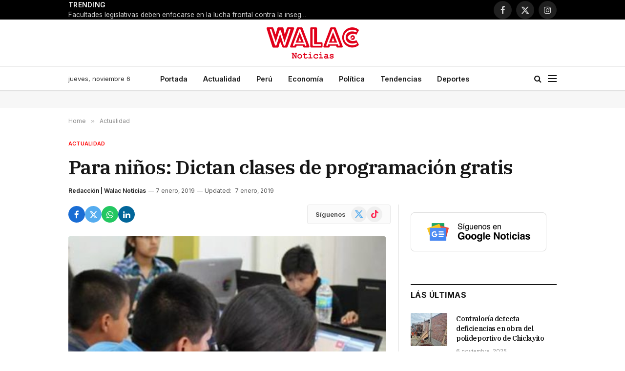

--- FILE ---
content_type: text/html; charset=UTF-8
request_url: https://walac.pe/para-ninos-dictan-clases-de-programacion-gratis/
body_size: 23424
content:

<!DOCTYPE html>
<html lang="es" class="s-light site-s-light">

<head>

	<meta charset="UTF-8" />
	<meta name="viewport" content="width=device-width, initial-scale=1" />
	
	<!-- Google Ad Manager -->
	<script async src="https://securepubads.g.doubleclick.net/tag/js/gpt.js"></script>
	<script>
		window.googletag = window.googletag || {cmd: []};
		googletag.cmd.push(function() {

			var headerMapping = googletag.sizeMapping()
				.addSize([768, 0], [[728, 90], 'fluid'])
				.addSize([0, 0], [[320, 100], [300, 250], 'fluid'])
				.build();
				
			googletag
				.defineSlot('/21654978792/walac/walac_2022_header', [[320, 100], [300, 250], [728, 90], 'fluid'], 'div-gpt-ad-walac_2022_header-0')
				.addService(googletag.pubads())
				.defineSizeMapping(headerMapping);

			googletag.defineSlot('/21654978792/walac/walac_2022_skyscraper_left', [[160, 600], 'fluid'], 'div-gpt-ad-walac_2022_skyscraper_left-0').addService(googletag.pubads());
			googletag.defineSlot('/21654978792/walac/walac_2022_skyscraper_right', [[160, 600], 'fluid'], 'div-gpt-ad-walac_2022_skyscraper_right-0').addService(googletag.pubads());
			googletag.defineSlot('/21654978792/walac/walac_2022_sidebar_top', ['fluid', [250, 250], [300, 600], [300, 250]], 'div-gpt-ad-walac_2022_sidebar_top-0').addService(googletag.pubads());
			googletag.defineSlot('/21654978792/walac/walac_2022_sidebar_top', ['fluid', [250, 250], [300, 600], [300, 250]], 'div-gpt-ad-walac_2022_sidebar_top-1').addService(googletag.pubads());
			
						googletag.defineSlot('/21654978792/walac/walac_2022_article_top', [[320, 100], [300, 250], 'fluid'], 'div-gpt-ad-walac_2022_article_top-0').addService(googletag.pubads());
			googletag.defineSlot('/21654978792/walac/walac_2022_article_inline', [[320, 100], [300, 250], 'fluid'], 'div-gpt-ad-walac_2022_article_inline-0').addService(googletag.pubads());
			googletag.defineSlot('/21654978792/walac/walac_2022_article_bottom', [[320, 50], [300, 250], 'fluid', [320, 100]], 'div-gpt-ad-walac_2022_article_bottom-0').addService(googletag.pubads());
						
			googletag.pubads().collapseEmptyDivs();
			googletag.pubads().setCentering(true);
			googletag.pubads().setTargeting('section', ["actualidad"]);
			googletag.enableServices();
		});
	</script>

	<!-- Mgid ads -->
	<script src="https://jsc.mgid.com/site/946183.js" async></script>

	<meta name='robots' content='index, follow, max-image-preview:large, max-snippet:-1, max-video-preview:-1' />
	<style>img:is([sizes="auto" i], [sizes^="auto," i]) { contain-intrinsic-size: 3000px 1500px }</style>
	
	<!-- This site is optimized with the Yoast SEO Premium plugin v26.2 (Yoast SEO v26.3) - https://yoast.com/wordpress/plugins/seo/ -->
	<title>Para niños: Dictan clases de programación gratis</title><link rel="preload" as="image" imagesrcset="https://walac.pe/wp-content/uploads/2019/01/10958849_1556422831266713_2233315603510663755_n.jpg 1200w, https://walac.pe/wp-content/uploads/2019/01/10958849_1556422831266713_2233315603510663755_n-1068x345.jpg 1068w" imagesizes="(max-width: 657px) 100vw, 657px" /><link rel="preload" as="font" href="https://walac.pe/wp-content/themes/smart-mag/css/icons/fonts/ts-icons.woff2?v3.2" type="font/woff2" crossorigin="anonymous" />
	<meta name="description" content="La institución Educativa &quot;María Auxiliadora&quot; dictará clases de programación básica completamente gratis para alumnos a partir del 4to grado de primaria." />
	<link rel="canonical" href="https://walac.pe/para-ninos-dictan-clases-de-programacion-gratis/" />
	<meta property="og:locale" content="es_ES" />
	<meta property="og:type" content="article" />
	<meta property="og:title" content="Para niños: Dictan clases de programación gratis" />
	<meta property="og:description" content="La institución Educativa &quot;María Auxiliadora&quot; dictará clases de programación básica completamente gratis para alumnos a partir del 4to grado de primaria." />
	<meta property="og:url" content="https://walac.pe/para-ninos-dictan-clases-de-programacion-gratis/" />
	<meta property="og:site_name" content="Walac Noticias" />
	<meta property="article:publisher" content="https://www.facebook.com/WalacNoticias" />
	<meta property="article:author" content="https://www.facebook.com/WalacNoticias/" />
	<meta property="article:published_time" content="2019-01-08T01:54:06+00:00" />
	<meta property="article:modified_time" content="2019-01-08T02:04:15+00:00" />
	<meta property="og:image" content="https://walac.pe/wp-content/uploads/2019/01/10958849_1556422831266713_2233315603510663755_n.jpg" />
	<meta property="og:image:width" content="1200" />
	<meta property="og:image:height" content="388" />
	<meta property="og:image:type" content="image/jpeg" />
	<meta name="author" content="Redacción | Walac Noticias" />
	<meta name="twitter:card" content="summary_large_image" />
	<meta name="twitter:creator" content="@https://x.com/WalacNoticias" />
	<meta name="twitter:site" content="@WalacNoticias" />
	<meta name="twitter:label1" content="Escrito por" />
	<meta name="twitter:data1" content="Redacción | Walac Noticias" />
	<meta name="twitter:label2" content="Tiempo de lectura" />
	<meta name="twitter:data2" content="1 minuto" />
	<script type="application/ld+json" class="yoast-schema-graph">{"@context":"https://schema.org","@graph":[{"@type":"NewsArticle","@id":"https://walac.pe/para-ninos-dictan-clases-de-programacion-gratis/#article","isPartOf":{"@id":"https://walac.pe/para-ninos-dictan-clases-de-programacion-gratis/"},"author":{"name":"Redacción | Walac Noticias","@id":"https://walac.pe/#/schema/person/d3f277145be24829d84d82136b405500"},"headline":"Para niños: Dictan clases de programación gratis","datePublished":"2019-01-08T01:54:06+00:00","dateModified":"2019-01-08T02:04:15+00:00","mainEntityOfPage":{"@id":"https://walac.pe/para-ninos-dictan-clases-de-programacion-gratis/"},"wordCount":121,"commentCount":0,"publisher":{"@id":"https://walac.pe/#organization"},"image":{"@id":"https://walac.pe/para-ninos-dictan-clases-de-programacion-gratis/#primaryimage"},"thumbnailUrl":"https://walac.pe/wp-content/uploads/2019/01/10958849_1556422831266713_2233315603510663755_n.jpg","keywords":["Niños","Primaria","Taller de programación","“María Auxiliadora”"],"articleSection":["Actualidad"],"inLanguage":"es","potentialAction":[{"@type":"CommentAction","name":"Comment","target":["https://walac.pe/para-ninos-dictan-clases-de-programacion-gratis/#respond"]}],"copyrightYear":"2019","copyrightHolder":{"@id":"https://walac.pe/#organization"}},{"@type":"WebPage","@id":"https://walac.pe/para-ninos-dictan-clases-de-programacion-gratis/","url":"https://walac.pe/para-ninos-dictan-clases-de-programacion-gratis/","name":"Para niños: Dictan clases de programación gratis","isPartOf":{"@id":"https://walac.pe/#website"},"primaryImageOfPage":{"@id":"https://walac.pe/para-ninos-dictan-clases-de-programacion-gratis/#primaryimage"},"image":{"@id":"https://walac.pe/para-ninos-dictan-clases-de-programacion-gratis/#primaryimage"},"thumbnailUrl":"https://walac.pe/wp-content/uploads/2019/01/10958849_1556422831266713_2233315603510663755_n.jpg","datePublished":"2019-01-08T01:54:06+00:00","dateModified":"2019-01-08T02:04:15+00:00","description":"La institución Educativa \"María Auxiliadora\" dictará clases de programación básica completamente gratis para alumnos a partir del 4to grado de primaria.","breadcrumb":{"@id":"https://walac.pe/para-ninos-dictan-clases-de-programacion-gratis/#breadcrumb"},"inLanguage":"es","potentialAction":[{"@type":"ReadAction","target":["https://walac.pe/para-ninos-dictan-clases-de-programacion-gratis/"]}]},{"@type":"ImageObject","inLanguage":"es","@id":"https://walac.pe/para-ninos-dictan-clases-de-programacion-gratis/#primaryimage","url":"https://walac.pe/wp-content/uploads/2019/01/10958849_1556422831266713_2233315603510663755_n.jpg","contentUrl":"https://walac.pe/wp-content/uploads/2019/01/10958849_1556422831266713_2233315603510663755_n.jpg","width":1200,"height":388,"caption":"Foto: HackerKids Perú"},{"@type":"BreadcrumbList","@id":"https://walac.pe/para-ninos-dictan-clases-de-programacion-gratis/#breadcrumb","itemListElement":[{"@type":"ListItem","position":1,"name":"Home","item":"https://walac.pe/"},{"@type":"ListItem","position":2,"name":"Para niños: Dictan clases de programación gratis"}]},{"@type":"WebSite","@id":"https://walac.pe/#website","url":"https://walac.pe/","name":"Walac Noticias","description":"Walac Noticias es el medio digital de Piura","publisher":{"@id":"https://walac.pe/#organization"},"potentialAction":[{"@type":"SearchAction","target":{"@type":"EntryPoint","urlTemplate":"https://walac.pe/?s={search_term_string}"},"query-input":{"@type":"PropertyValueSpecification","valueRequired":true,"valueName":"search_term_string"}}],"inLanguage":"es"},{"@type":"Organization","@id":"https://walac.pe/#organization","name":"Walac Noticias","alternateName":"Walac","url":"https://walac.pe/","logo":{"@type":"ImageObject","inLanguage":"es","@id":"https://walac.pe/#/schema/logo/image/","url":"https://walac.pe/wp-content/uploads/2020/09/WALAC-FINAL-png.png","contentUrl":"https://walac.pe/wp-content/uploads/2020/09/WALAC-FINAL-png.png","width":1200,"height":407,"caption":"Walac Noticias"},"image":{"@id":"https://walac.pe/#/schema/logo/image/"},"sameAs":["https://www.facebook.com/WalacNoticias","https://x.com/WalacNoticias","https://www.instagram.com/walacnoticias.pe/","https://www.linkedin.com/company/walacnoticias","https://www.youtube.com/c/WalacNoticias","https://www.tiktok.com/@walacnoticias","https://t.me/walacnoticiaspiura"],"description":"Medio de comunicación digital","email":"redaccion@walac.pe","telephone":"982160600","legalName":"Walac Noticias SAC","foundingDate":"2016-06-01","numberOfEmployees":{"@type":"QuantitativeValue","minValue":"1","maxValue":"10"}},{"@type":"Person","@id":"https://walac.pe/#/schema/person/d3f277145be24829d84d82136b405500","name":"Redacción | Walac Noticias","image":{"@type":"ImageObject","inLanguage":"es","@id":"https://walac.pe/#/schema/person/image/","url":"https://walac.pe/wp-content/uploads/2025/08/cropped-WALAC-FINAL-xxxx-01-01-96x96.jpg","contentUrl":"https://walac.pe/wp-content/uploads/2025/08/cropped-WALAC-FINAL-xxxx-01-01-96x96.jpg","caption":"Redacción | Walac Noticias"},"description":"Walac Noticias es tu fuente confiable de información sobre Piura, el Perú y el mundo. Te mantenemos al día con noticias de última hora, reportajes especiales, transmisiones en vivo y coberturas exclusivas de los acontecimientos más relevantes de la región.","sameAs":["https://walac.pe/","https://www.facebook.com/WalacNoticias/","https://www.instagram.com/walacnoticias/","https://www.linkedin.com/company/walac/","https://x.com/https://x.com/WalacNoticias","https://www.youtube.com/channel/UCw6ok-9NcxOWCCK4Fuxhm-w"],"url":"https://walac.pe/author/wnoticias/"}]}</script>
	<!-- / Yoast SEO Premium plugin. -->


<link rel='dns-prefetch' href='//www.googletagmanager.com' />
<link rel='dns-prefetch' href='//fonts.googleapis.com' />
<link rel='dns-prefetch' href='//pagead2.googlesyndication.com' />
<link rel="alternate" type="application/rss+xml" title="Walac Noticias &raquo; Feed" href="https://walac.pe/feed/" />
<link rel="alternate" type="application/rss+xml" title="Walac Noticias &raquo; Feed de los comentarios" href="https://walac.pe/comments/feed/" />
<link rel="alternate" type="application/rss+xml" title="Walac Noticias &raquo; Comentario Para niños: Dictan clases de programación gratis del feed" href="https://walac.pe/para-ninos-dictan-clases-de-programacion-gratis/feed/" />
<script type="text/javascript">
/* <![CDATA[ */
window._wpemojiSettings = {"baseUrl":"https:\/\/s.w.org\/images\/core\/emoji\/16.0.1\/72x72\/","ext":".png","svgUrl":"https:\/\/s.w.org\/images\/core\/emoji\/16.0.1\/svg\/","svgExt":".svg","source":{"concatemoji":"https:\/\/walac.pe\/wp-includes\/js\/wp-emoji-release.min.js?ver=04facc6b744e0e457a986e8011323092"}};
/*! This file is auto-generated */
!function(s,n){var o,i,e;function c(e){try{var t={supportTests:e,timestamp:(new Date).valueOf()};sessionStorage.setItem(o,JSON.stringify(t))}catch(e){}}function p(e,t,n){e.clearRect(0,0,e.canvas.width,e.canvas.height),e.fillText(t,0,0);var t=new Uint32Array(e.getImageData(0,0,e.canvas.width,e.canvas.height).data),a=(e.clearRect(0,0,e.canvas.width,e.canvas.height),e.fillText(n,0,0),new Uint32Array(e.getImageData(0,0,e.canvas.width,e.canvas.height).data));return t.every(function(e,t){return e===a[t]})}function u(e,t){e.clearRect(0,0,e.canvas.width,e.canvas.height),e.fillText(t,0,0);for(var n=e.getImageData(16,16,1,1),a=0;a<n.data.length;a++)if(0!==n.data[a])return!1;return!0}function f(e,t,n,a){switch(t){case"flag":return n(e,"\ud83c\udff3\ufe0f\u200d\u26a7\ufe0f","\ud83c\udff3\ufe0f\u200b\u26a7\ufe0f")?!1:!n(e,"\ud83c\udde8\ud83c\uddf6","\ud83c\udde8\u200b\ud83c\uddf6")&&!n(e,"\ud83c\udff4\udb40\udc67\udb40\udc62\udb40\udc65\udb40\udc6e\udb40\udc67\udb40\udc7f","\ud83c\udff4\u200b\udb40\udc67\u200b\udb40\udc62\u200b\udb40\udc65\u200b\udb40\udc6e\u200b\udb40\udc67\u200b\udb40\udc7f");case"emoji":return!a(e,"\ud83e\udedf")}return!1}function g(e,t,n,a){var r="undefined"!=typeof WorkerGlobalScope&&self instanceof WorkerGlobalScope?new OffscreenCanvas(300,150):s.createElement("canvas"),o=r.getContext("2d",{willReadFrequently:!0}),i=(o.textBaseline="top",o.font="600 32px Arial",{});return e.forEach(function(e){i[e]=t(o,e,n,a)}),i}function t(e){var t=s.createElement("script");t.src=e,t.defer=!0,s.head.appendChild(t)}"undefined"!=typeof Promise&&(o="wpEmojiSettingsSupports",i=["flag","emoji"],n.supports={everything:!0,everythingExceptFlag:!0},e=new Promise(function(e){s.addEventListener("DOMContentLoaded",e,{once:!0})}),new Promise(function(t){var n=function(){try{var e=JSON.parse(sessionStorage.getItem(o));if("object"==typeof e&&"number"==typeof e.timestamp&&(new Date).valueOf()<e.timestamp+604800&&"object"==typeof e.supportTests)return e.supportTests}catch(e){}return null}();if(!n){if("undefined"!=typeof Worker&&"undefined"!=typeof OffscreenCanvas&&"undefined"!=typeof URL&&URL.createObjectURL&&"undefined"!=typeof Blob)try{var e="postMessage("+g.toString()+"("+[JSON.stringify(i),f.toString(),p.toString(),u.toString()].join(",")+"));",a=new Blob([e],{type:"text/javascript"}),r=new Worker(URL.createObjectURL(a),{name:"wpTestEmojiSupports"});return void(r.onmessage=function(e){c(n=e.data),r.terminate(),t(n)})}catch(e){}c(n=g(i,f,p,u))}t(n)}).then(function(e){for(var t in e)n.supports[t]=e[t],n.supports.everything=n.supports.everything&&n.supports[t],"flag"!==t&&(n.supports.everythingExceptFlag=n.supports.everythingExceptFlag&&n.supports[t]);n.supports.everythingExceptFlag=n.supports.everythingExceptFlag&&!n.supports.flag,n.DOMReady=!1,n.readyCallback=function(){n.DOMReady=!0}}).then(function(){return e}).then(function(){var e;n.supports.everything||(n.readyCallback(),(e=n.source||{}).concatemoji?t(e.concatemoji):e.wpemoji&&e.twemoji&&(t(e.twemoji),t(e.wpemoji)))}))}((window,document),window._wpemojiSettings);
/* ]]> */
</script>
<style id='wp-emoji-styles-inline-css' type='text/css'>

	img.wp-smiley, img.emoji {
		display: inline !important;
		border: none !important;
		box-shadow: none !important;
		height: 1em !important;
		width: 1em !important;
		margin: 0 0.07em !important;
		vertical-align: -0.1em !important;
		background: none !important;
		padding: 0 !important;
	}
</style>
<link rel='stylesheet' id='wp-block-library-css' href='https://walac.pe/wp-includes/css/dist/block-library/style.min.css?ver=04facc6b744e0e457a986e8011323092' type='text/css' media='all' />
<style id='classic-theme-styles-inline-css' type='text/css'>
/*! This file is auto-generated */
.wp-block-button__link{color:#fff;background-color:#32373c;border-radius:9999px;box-shadow:none;text-decoration:none;padding:calc(.667em + 2px) calc(1.333em + 2px);font-size:1.125em}.wp-block-file__button{background:#32373c;color:#fff;text-decoration:none}
</style>
<style id='global-styles-inline-css' type='text/css'>
:root{--wp--preset--aspect-ratio--square: 1;--wp--preset--aspect-ratio--4-3: 4/3;--wp--preset--aspect-ratio--3-4: 3/4;--wp--preset--aspect-ratio--3-2: 3/2;--wp--preset--aspect-ratio--2-3: 2/3;--wp--preset--aspect-ratio--16-9: 16/9;--wp--preset--aspect-ratio--9-16: 9/16;--wp--preset--color--black: #000000;--wp--preset--color--cyan-bluish-gray: #abb8c3;--wp--preset--color--white: #ffffff;--wp--preset--color--pale-pink: #f78da7;--wp--preset--color--vivid-red: #cf2e2e;--wp--preset--color--luminous-vivid-orange: #ff6900;--wp--preset--color--luminous-vivid-amber: #fcb900;--wp--preset--color--light-green-cyan: #7bdcb5;--wp--preset--color--vivid-green-cyan: #00d084;--wp--preset--color--pale-cyan-blue: #8ed1fc;--wp--preset--color--vivid-cyan-blue: #0693e3;--wp--preset--color--vivid-purple: #9b51e0;--wp--preset--gradient--vivid-cyan-blue-to-vivid-purple: linear-gradient(135deg,rgba(6,147,227,1) 0%,rgb(155,81,224) 100%);--wp--preset--gradient--light-green-cyan-to-vivid-green-cyan: linear-gradient(135deg,rgb(122,220,180) 0%,rgb(0,208,130) 100%);--wp--preset--gradient--luminous-vivid-amber-to-luminous-vivid-orange: linear-gradient(135deg,rgba(252,185,0,1) 0%,rgba(255,105,0,1) 100%);--wp--preset--gradient--luminous-vivid-orange-to-vivid-red: linear-gradient(135deg,rgba(255,105,0,1) 0%,rgb(207,46,46) 100%);--wp--preset--gradient--very-light-gray-to-cyan-bluish-gray: linear-gradient(135deg,rgb(238,238,238) 0%,rgb(169,184,195) 100%);--wp--preset--gradient--cool-to-warm-spectrum: linear-gradient(135deg,rgb(74,234,220) 0%,rgb(151,120,209) 20%,rgb(207,42,186) 40%,rgb(238,44,130) 60%,rgb(251,105,98) 80%,rgb(254,248,76) 100%);--wp--preset--gradient--blush-light-purple: linear-gradient(135deg,rgb(255,206,236) 0%,rgb(152,150,240) 100%);--wp--preset--gradient--blush-bordeaux: linear-gradient(135deg,rgb(254,205,165) 0%,rgb(254,45,45) 50%,rgb(107,0,62) 100%);--wp--preset--gradient--luminous-dusk: linear-gradient(135deg,rgb(255,203,112) 0%,rgb(199,81,192) 50%,rgb(65,88,208) 100%);--wp--preset--gradient--pale-ocean: linear-gradient(135deg,rgb(255,245,203) 0%,rgb(182,227,212) 50%,rgb(51,167,181) 100%);--wp--preset--gradient--electric-grass: linear-gradient(135deg,rgb(202,248,128) 0%,rgb(113,206,126) 100%);--wp--preset--gradient--midnight: linear-gradient(135deg,rgb(2,3,129) 0%,rgb(40,116,252) 100%);--wp--preset--font-size--small: 13px;--wp--preset--font-size--medium: 20px;--wp--preset--font-size--large: 36px;--wp--preset--font-size--x-large: 42px;--wp--preset--spacing--20: 0.44rem;--wp--preset--spacing--30: 0.67rem;--wp--preset--spacing--40: 1rem;--wp--preset--spacing--50: 1.5rem;--wp--preset--spacing--60: 2.25rem;--wp--preset--spacing--70: 3.38rem;--wp--preset--spacing--80: 5.06rem;--wp--preset--shadow--natural: 6px 6px 9px rgba(0, 0, 0, 0.2);--wp--preset--shadow--deep: 12px 12px 50px rgba(0, 0, 0, 0.4);--wp--preset--shadow--sharp: 6px 6px 0px rgba(0, 0, 0, 0.2);--wp--preset--shadow--outlined: 6px 6px 0px -3px rgba(255, 255, 255, 1), 6px 6px rgba(0, 0, 0, 1);--wp--preset--shadow--crisp: 6px 6px 0px rgba(0, 0, 0, 1);}:where(.is-layout-flex){gap: 0.5em;}:where(.is-layout-grid){gap: 0.5em;}body .is-layout-flex{display: flex;}.is-layout-flex{flex-wrap: wrap;align-items: center;}.is-layout-flex > :is(*, div){margin: 0;}body .is-layout-grid{display: grid;}.is-layout-grid > :is(*, div){margin: 0;}:where(.wp-block-columns.is-layout-flex){gap: 2em;}:where(.wp-block-columns.is-layout-grid){gap: 2em;}:where(.wp-block-post-template.is-layout-flex){gap: 1.25em;}:where(.wp-block-post-template.is-layout-grid){gap: 1.25em;}.has-black-color{color: var(--wp--preset--color--black) !important;}.has-cyan-bluish-gray-color{color: var(--wp--preset--color--cyan-bluish-gray) !important;}.has-white-color{color: var(--wp--preset--color--white) !important;}.has-pale-pink-color{color: var(--wp--preset--color--pale-pink) !important;}.has-vivid-red-color{color: var(--wp--preset--color--vivid-red) !important;}.has-luminous-vivid-orange-color{color: var(--wp--preset--color--luminous-vivid-orange) !important;}.has-luminous-vivid-amber-color{color: var(--wp--preset--color--luminous-vivid-amber) !important;}.has-light-green-cyan-color{color: var(--wp--preset--color--light-green-cyan) !important;}.has-vivid-green-cyan-color{color: var(--wp--preset--color--vivid-green-cyan) !important;}.has-pale-cyan-blue-color{color: var(--wp--preset--color--pale-cyan-blue) !important;}.has-vivid-cyan-blue-color{color: var(--wp--preset--color--vivid-cyan-blue) !important;}.has-vivid-purple-color{color: var(--wp--preset--color--vivid-purple) !important;}.has-black-background-color{background-color: var(--wp--preset--color--black) !important;}.has-cyan-bluish-gray-background-color{background-color: var(--wp--preset--color--cyan-bluish-gray) !important;}.has-white-background-color{background-color: var(--wp--preset--color--white) !important;}.has-pale-pink-background-color{background-color: var(--wp--preset--color--pale-pink) !important;}.has-vivid-red-background-color{background-color: var(--wp--preset--color--vivid-red) !important;}.has-luminous-vivid-orange-background-color{background-color: var(--wp--preset--color--luminous-vivid-orange) !important;}.has-luminous-vivid-amber-background-color{background-color: var(--wp--preset--color--luminous-vivid-amber) !important;}.has-light-green-cyan-background-color{background-color: var(--wp--preset--color--light-green-cyan) !important;}.has-vivid-green-cyan-background-color{background-color: var(--wp--preset--color--vivid-green-cyan) !important;}.has-pale-cyan-blue-background-color{background-color: var(--wp--preset--color--pale-cyan-blue) !important;}.has-vivid-cyan-blue-background-color{background-color: var(--wp--preset--color--vivid-cyan-blue) !important;}.has-vivid-purple-background-color{background-color: var(--wp--preset--color--vivid-purple) !important;}.has-black-border-color{border-color: var(--wp--preset--color--black) !important;}.has-cyan-bluish-gray-border-color{border-color: var(--wp--preset--color--cyan-bluish-gray) !important;}.has-white-border-color{border-color: var(--wp--preset--color--white) !important;}.has-pale-pink-border-color{border-color: var(--wp--preset--color--pale-pink) !important;}.has-vivid-red-border-color{border-color: var(--wp--preset--color--vivid-red) !important;}.has-luminous-vivid-orange-border-color{border-color: var(--wp--preset--color--luminous-vivid-orange) !important;}.has-luminous-vivid-amber-border-color{border-color: var(--wp--preset--color--luminous-vivid-amber) !important;}.has-light-green-cyan-border-color{border-color: var(--wp--preset--color--light-green-cyan) !important;}.has-vivid-green-cyan-border-color{border-color: var(--wp--preset--color--vivid-green-cyan) !important;}.has-pale-cyan-blue-border-color{border-color: var(--wp--preset--color--pale-cyan-blue) !important;}.has-vivid-cyan-blue-border-color{border-color: var(--wp--preset--color--vivid-cyan-blue) !important;}.has-vivid-purple-border-color{border-color: var(--wp--preset--color--vivid-purple) !important;}.has-vivid-cyan-blue-to-vivid-purple-gradient-background{background: var(--wp--preset--gradient--vivid-cyan-blue-to-vivid-purple) !important;}.has-light-green-cyan-to-vivid-green-cyan-gradient-background{background: var(--wp--preset--gradient--light-green-cyan-to-vivid-green-cyan) !important;}.has-luminous-vivid-amber-to-luminous-vivid-orange-gradient-background{background: var(--wp--preset--gradient--luminous-vivid-amber-to-luminous-vivid-orange) !important;}.has-luminous-vivid-orange-to-vivid-red-gradient-background{background: var(--wp--preset--gradient--luminous-vivid-orange-to-vivid-red) !important;}.has-very-light-gray-to-cyan-bluish-gray-gradient-background{background: var(--wp--preset--gradient--very-light-gray-to-cyan-bluish-gray) !important;}.has-cool-to-warm-spectrum-gradient-background{background: var(--wp--preset--gradient--cool-to-warm-spectrum) !important;}.has-blush-light-purple-gradient-background{background: var(--wp--preset--gradient--blush-light-purple) !important;}.has-blush-bordeaux-gradient-background{background: var(--wp--preset--gradient--blush-bordeaux) !important;}.has-luminous-dusk-gradient-background{background: var(--wp--preset--gradient--luminous-dusk) !important;}.has-pale-ocean-gradient-background{background: var(--wp--preset--gradient--pale-ocean) !important;}.has-electric-grass-gradient-background{background: var(--wp--preset--gradient--electric-grass) !important;}.has-midnight-gradient-background{background: var(--wp--preset--gradient--midnight) !important;}.has-small-font-size{font-size: var(--wp--preset--font-size--small) !important;}.has-medium-font-size{font-size: var(--wp--preset--font-size--medium) !important;}.has-large-font-size{font-size: var(--wp--preset--font-size--large) !important;}.has-x-large-font-size{font-size: var(--wp--preset--font-size--x-large) !important;}
:where(.wp-block-post-template.is-layout-flex){gap: 1.25em;}:where(.wp-block-post-template.is-layout-grid){gap: 1.25em;}
:where(.wp-block-columns.is-layout-flex){gap: 2em;}:where(.wp-block-columns.is-layout-grid){gap: 2em;}
:root :where(.wp-block-pullquote){font-size: 1.5em;line-height: 1.6;}
</style>
<link rel='stylesheet' id='contact-form-7-css' href='https://walac.pe/wp-content/plugins/contact-form-7/includes/css/styles.css?ver=6.1.3' type='text/css' media='all' />
<link rel='stylesheet' id='elementor-frontend-css' href='https://walac.pe/wp-content/plugins/elementor/assets/css/frontend.min.css?ver=3.32.5' type='text/css' media='all' />
<link rel='stylesheet' id='elementor-post-292363-css' href='https://walac.pe/wp-content/uploads/elementor/css/post-292363.css?ver=1762383996' type='text/css' media='all' />
<link rel='stylesheet' id='elementor-post-4088-css' href='https://walac.pe/wp-content/uploads/elementor/css/post-4088.css?ver=1762383997' type='text/css' media='all' />
<link rel='stylesheet' id='smartmag-core-css' href='https://walac.pe/wp-content/themes/smart-mag/style.css?ver=10.3.0' type='text/css' media='all' />
<style id='smartmag-core-inline-css' type='text/css'>
:root { --c-main: #ff0000;
--c-main-rgb: 255,0,0;
--text-font: "Inter", system-ui, -apple-system, "Segoe UI", Arial, sans-serif;
--body-font: "Inter", system-ui, -apple-system, "Segoe UI", Arial, sans-serif;
--title-font: "IBM Plex Serif", Georgia, serif;
--title-size-n: 17px;
--title-size-m: 18px;
--title-size-l: 20px;
--main-width: 1000px;
--footer-mt: 0px;
--p-title-space: 7px;
--excerpt-mt: 13px;
--excerpt-size: 14px; }
.post-title:not(._) { letter-spacing: -0.025em; }
:root { --sidebar-width: 300px; }
.ts-row, .has-el-gap { --sidebar-c-width: calc(var(--sidebar-width) + var(--grid-gutter-h) + var(--sidebar-c-pad)); }
:root { --sidebar-pad: 32px; --sidebar-sep-pad: 32px; }
.main-wrap > .main { margin-top: 30px; }
.smart-head-main .smart-head-mid { --head-h: 96px; }
.smart-head-main .smart-head-bot { --head-h: 51px; border-top-width: 1px; border-top-color: #e8e8e8; border-bottom-width: 2px; border-bottom-color: #dedede; }
.navigation-main .menu > li > a { font-size: 14.4px; font-weight: 600; }
.navigation-main .menu > li li a { font-size: 13px; }
.navigation-main { --nav-items-space: 16px; }
.mobile-menu { font-size: 15px; }
.smart-head-main .spc-social { --spc-social-fs: 17px; --spc-social-size: 37px; }
.smart-head-main .hamburger-icon { width: 18px; }
.trending-ticker .heading { color: #f7f7f7; font-size: 13.8px; font-weight: 600; letter-spacing: .02em; margin-right: 30px; }
.trending-ticker .post-link { font-size: 13.8px; }
.trending-ticker { --max-width: 500px; }
.post-meta .meta-item, .post-meta .text-in { font-size: 11px; }
.post-meta .text-in, .post-meta .post-cat > a { font-size: 11px; }
.post-meta .post-cat > a { font-weight: 600; text-transform: uppercase; letter-spacing: .02em; }
.post-meta .post-author > a { font-weight: 600; }
.l-post { --media-radius: 2px; }
.block-head-f .heading { font-size: 16px; font-weight: 800; text-transform: uppercase; letter-spacing: .03em; }
.block-head-f { --space-below: 15px; --line-weight: 2px; --c-border: #ffffff; }
.s-dark .block-head-f { --c-border: #151516; }
.loop-grid-base .media { margin-bottom: 13px; }
.list-post { --list-p-media-width: 30%; --list-p-media-max-width: 85%; }
.loop-small .ratio-is-custom { padding-bottom: calc(100% / 1.1); }
.loop-small .media:not(i) { max-width: 75px; }
.single-featured .featured, .the-post-header .featured { border-radius: 3px; --media-radius: 3px; overflow: hidden; }
.post-meta-single .meta-item, .post-meta-single .text-in { font-size: 12px; }
.the-post-header .post-meta .post-title { font-weight: 600; }
.entry-content { font-family: "IBM Plex Serif", Georgia, serif; font-size: 17px; }
.site-s-light .entry-content { color: #000000; }
.post-share-float .share-text { font-size: 10px; }
.post-share-float .service { width: 48px; height: 48px; margin-bottom: 8px; border-radius: 50px; font-size: 20px; }
.s-post-modern .post-content-wrap { display: grid; grid-template-columns: minmax(0, 1fr); }
.s-post-modern .entry-content { max-width: min(100%, calc(700px + var(--p-spacious-pad)*2)); justify-self: center; }
.s-head-large .sub-title { font-size: 17px; }
.site-s-light .s-head-large .sub-title { color: #515151; }
.site-s-light .s-head-large .post-meta { --c-post-meta: #565656; }
.s-post-large .post-content-wrap { display: grid; grid-template-columns: minmax(0, 1fr); }
.s-post-large .entry-content { max-width: min(100%, calc(700px + var(--p-spacious-pad)*2)); justify-self: center; }
.a-wrap-2:not(._) { padding-top: 17px; padding-bottom: 17px; padding-left: 15px; padding-right: 15px; margin-top: 0px; margin-bottom: 0px; }
@media (min-width: 1200px) { .s-head-large .post-title { font-size: 40px; } }
@media (min-width: 941px) and (max-width: 1200px) { :root { --sidebar-width: 280px; }
.ts-row, .has-el-gap { --sidebar-c-width: calc(var(--sidebar-width) + var(--grid-gutter-h) + var(--sidebar-c-pad)); }
.navigation-main .menu > li > a { font-size: calc(10px + (14.4px - 10px) * .7); }
.trending-ticker { --max-width: 400px; } }
@media (max-width: 767px) { .s-head-large .post-title { font-size: 29px; } }


</style>
<link rel='stylesheet' id='smartmag-magnific-popup-css' href='https://walac.pe/wp-content/themes/smart-mag/css/lightbox.css?ver=10.3.0' type='text/css' media='all' />
<link rel='stylesheet' id='smartmag-icons-css' href='https://walac.pe/wp-content/themes/smart-mag/css/icons/icons.css?ver=10.3.0' type='text/css' media='all' />
<link rel='stylesheet' id='smartmag-gfonts-custom-css' href='https://fonts.googleapis.com/css?family=Inter%3A400%2C500%2C600%2C700%7CIBM+Plex+Serif%3A400%2C500%2C600%2C700&#038;display=swap' type='text/css' media='all' />
<script type="text/javascript" id="smartmag-lazy-inline-js-after">
/* <![CDATA[ */
/**
 * @copyright ThemeSphere
 * @preserve
 */
var BunyadLazy={};BunyadLazy.load=function(){function a(e,n){var t={};e.dataset.bgset&&e.dataset.sizes?(t.sizes=e.dataset.sizes,t.srcset=e.dataset.bgset):t.src=e.dataset.bgsrc,function(t){var a=t.dataset.ratio;if(0<a){const e=t.parentElement;if(e.classList.contains("media-ratio")){const n=e.style;n.getPropertyValue("--a-ratio")||(n.paddingBottom=100/a+"%")}}}(e);var a,o=document.createElement("img");for(a in o.onload=function(){var t="url('"+(o.currentSrc||o.src)+"')",a=e.style;a.backgroundImage!==t&&requestAnimationFrame(()=>{a.backgroundImage=t,n&&n()}),o.onload=null,o.onerror=null,o=null},o.onerror=o.onload,t)o.setAttribute(a,t[a]);o&&o.complete&&0<o.naturalWidth&&o.onload&&o.onload()}function e(t){t.dataset.loaded||a(t,()=>{document.dispatchEvent(new Event("lazyloaded")),t.dataset.loaded=1})}function n(t){"complete"===document.readyState?t():window.addEventListener("load",t)}return{initEarly:function(){var t,a=()=>{document.querySelectorAll(".img.bg-cover:not(.lazyload)").forEach(e)};"complete"!==document.readyState?(t=setInterval(a,150),n(()=>{a(),clearInterval(t)})):a()},callOnLoad:n,initBgImages:function(t){t&&n(()=>{document.querySelectorAll(".img.bg-cover").forEach(e)})},bgLoad:a}}(),BunyadLazy.load.initEarly();
/* ]]> */
</script>

<!-- Fragmento de código de la etiqueta de Google (gtag.js) añadida por Site Kit -->
<!-- Fragmento de código de Google Analytics añadido por Site Kit -->
<script type="text/javascript" src="https://www.googletagmanager.com/gtag/js?id=G-299MXC2NSZ" id="google_gtagjs-js" async></script>
<script type="text/javascript" id="google_gtagjs-js-after">
/* <![CDATA[ */
window.dataLayer = window.dataLayer || [];function gtag(){dataLayer.push(arguments);}
gtag("set","linker",{"domains":["walac.pe"]});
gtag("js", new Date());
gtag("set", "developer_id.dZTNiMT", true);
gtag("config", "G-299MXC2NSZ");
/* ]]> */
</script>
<script type="text/javascript" src="https://walac.pe/wp-includes/js/jquery/jquery.min.js?ver=3.7.1" id="jquery-core-js"></script>
<script type="text/javascript" src="https://walac.pe/wp-includes/js/jquery/jquery-migrate.min.js?ver=3.4.1" id="jquery-migrate-js"></script>
<link rel="https://api.w.org/" href="https://walac.pe/wp-json/" /><link rel="alternate" title="JSON" type="application/json" href="https://walac.pe/wp-json/wp/v2/posts/93145" /><link rel="EditURI" type="application/rsd+xml" title="RSD" href="https://walac.pe/xmlrpc.php?rsd" />

<link rel='shortlink' href='https://walac.pe/?p=93145' />
<link rel="alternate" title="oEmbed (JSON)" type="application/json+oembed" href="https://walac.pe/wp-json/oembed/1.0/embed?url=https%3A%2F%2Fwalac.pe%2Fpara-ninos-dictan-clases-de-programacion-gratis%2F" />
<link rel="alternate" title="oEmbed (XML)" type="text/xml+oembed" href="https://walac.pe/wp-json/oembed/1.0/embed?url=https%3A%2F%2Fwalac.pe%2Fpara-ninos-dictan-clases-de-programacion-gratis%2F&#038;format=xml" />
<meta name="generator" content="Site Kit by Google 1.165.0" /><script type="text/javascript">
(function(url){
	if(/(?:Chrome\/26\.0\.1410\.63 Safari\/537\.31|WordfenceTestMonBot)/.test(navigator.userAgent)){ return; }
	var addEvent = function(evt, handler) {
		if (window.addEventListener) {
			document.addEventListener(evt, handler, false);
		} else if (window.attachEvent) {
			document.attachEvent('on' + evt, handler);
		}
	};
	var removeEvent = function(evt, handler) {
		if (window.removeEventListener) {
			document.removeEventListener(evt, handler, false);
		} else if (window.detachEvent) {
			document.detachEvent('on' + evt, handler);
		}
	};
	var evts = 'contextmenu dblclick drag dragend dragenter dragleave dragover dragstart drop keydown keypress keyup mousedown mousemove mouseout mouseover mouseup mousewheel scroll'.split(' ');
	var logHuman = function() {
		if (window.wfLogHumanRan) { return; }
		window.wfLogHumanRan = true;
		var wfscr = document.createElement('script');
		wfscr.type = 'text/javascript';
		wfscr.async = true;
		wfscr.src = url + '&r=' + Math.random();
		(document.getElementsByTagName('head')[0]||document.getElementsByTagName('body')[0]).appendChild(wfscr);
		for (var i = 0; i < evts.length; i++) {
			removeEvent(evts[i], logHuman);
		}
	};
	for (var i = 0; i < evts.length; i++) {
		addEvent(evts[i], logHuman);
	}
})('//walac.pe/?wordfence_lh=1&hid=25BF95179D1B6FA468035CB0471AC596');
</script><script>
			document.addEventListener( "DOMContentLoaded", function() {
				var div, i,
					youtubePlayers = document.getElementsByClassName( "video-seo-youtube-player" );
				for ( i = 0; i < youtubePlayers.length; i++ ) {
					div = document.createElement( "div" );
					div.className = "video-seo-youtube-embed-loader";
					div.setAttribute( "data-id", youtubePlayers[ i ].dataset.id );
					div.setAttribute( "tabindex", "0" );
					div.setAttribute( "role", "button" );
					div.setAttribute(
						"aria-label", "Cargar vídeo de YouTube"
					);
					div.innerHTML = videoSEOGenerateYouTubeThumbnail( youtubePlayers[ i ].dataset.id );
					div.addEventListener( "click", videoSEOGenerateYouTubeIframe );
					div.addEventListener( "keydown", videoSEOYouTubeThumbnailHandleKeydown );
					div.addEventListener( "keyup", videoSEOYouTubeThumbnailHandleKeyup );
					youtubePlayers[ i ].appendChild( div );
				}
			} );

			function videoSEOGenerateYouTubeThumbnail( id ) {
				var thumbnail = '<picture class="video-seo-youtube-picture">\n' +
					'<source class="video-seo-source-to-maybe-replace" media="(min-width: 801px)" srcset="https://i.ytimg.com/vi/' + id + '/maxresdefault.jpg" >\n' +
					'<source class="video-seo-source-hq" media="(max-width: 800px)" srcset="https://i.ytimg.com/vi/' + id + '/hqdefault.jpg">\n' +
					'<img fetchpriority="high" onload="videoSEOMaybeReplaceMaxResSourceWithHqSource( event );" src="https://i.ytimg.com/vi/' + id + '/hqdefault.jpg" width="480" height="360" loading="eager" alt="">\n' +
					'</picture>\n',
					play = '<div class="video-seo-youtube-player-play"></div>';
				return thumbnail.replace( "ID", id ) + play;
			}

			function videoSEOMaybeReplaceMaxResSourceWithHqSource( event ) {
				var sourceMaxRes,
					sourceHighQuality,
					loadedThumbnail = event.target,
					parent = loadedThumbnail.parentNode;

				if ( loadedThumbnail.naturalWidth < 150 ) {
					sourceMaxRes = parent.querySelector(".video-seo-source-to-maybe-replace");
					sourceHighQuality = parent.querySelector(".video-seo-source-hq");
					sourceMaxRes.srcset = sourceHighQuality.srcset;
					parent.className = "video-seo-youtube-picture video-seo-youtube-picture-replaced-srcset";
				}
			}

			function videoSEOYouTubeThumbnailHandleKeydown( event ) {
				if ( event.keyCode !== 13 && event.keyCode !== 32 ) {
					return;
				}

				if ( event.keyCode === 13 ) {
					videoSEOGenerateYouTubeIframe( event );
				}

				if ( event.keyCode === 32 ) {
					event.preventDefault();
				}
			}

			function videoSEOYouTubeThumbnailHandleKeyup( event ) {
				if ( event.keyCode !== 32 ) {
					return;
				}

				videoSEOGenerateYouTubeIframe( event );
			}

			function videoSEOGenerateYouTubeIframe( event ) {
				var el = ( event.type === "click" ) ? this : event.target,
					iframe = document.createElement( "iframe" );

				iframe.setAttribute( "src", "https://www.youtube.com/embed/" + el.dataset.id + "?autoplay=1&enablejsapi=1&origin=https%3A%2F%2Fwalac.pe" );
				iframe.setAttribute( "frameborder", "0" );
				iframe.setAttribute( "allowfullscreen", "1" );
				iframe.setAttribute( "allow", "accelerometer; autoplay; clipboard-write; encrypted-media; gyroscope; picture-in-picture" );
				el.parentNode.replaceChild( iframe, el );
			}
		</script>
		<script>
		var BunyadSchemeKey = 'bunyad-scheme';
		(() => {
			const d = document.documentElement;
			const c = d.classList;
			var scheme = localStorage.getItem(BunyadSchemeKey);
			
			if (scheme) {
				d.dataset.origClass = c;
				scheme === 'dark' ? c.remove('s-light', 'site-s-light') : c.remove('s-dark', 'site-s-dark');
				c.add('site-s-' + scheme, 's-' + scheme);
			}
		})();
		</script>
		
<!-- Metaetiquetas de Google AdSense añadidas por Site Kit -->
<meta name="google-adsense-platform-account" content="ca-host-pub-2644536267352236">
<meta name="google-adsense-platform-domain" content="sitekit.withgoogle.com">
<!-- Acabar con las metaetiquetas de Google AdSense añadidas por Site Kit -->
<meta name="generator" content="Elementor 3.32.5; features: e_font_icon_svg, additional_custom_breakpoints; settings: css_print_method-external, google_font-enabled, font_display-swap">
			<style>
				.e-con.e-parent:nth-of-type(n+4):not(.e-lazyloaded):not(.e-no-lazyload),
				.e-con.e-parent:nth-of-type(n+4):not(.e-lazyloaded):not(.e-no-lazyload) * {
					background-image: none !important;
				}
				@media screen and (max-height: 1024px) {
					.e-con.e-parent:nth-of-type(n+3):not(.e-lazyloaded):not(.e-no-lazyload),
					.e-con.e-parent:nth-of-type(n+3):not(.e-lazyloaded):not(.e-no-lazyload) * {
						background-image: none !important;
					}
				}
				@media screen and (max-height: 640px) {
					.e-con.e-parent:nth-of-type(n+2):not(.e-lazyloaded):not(.e-no-lazyload),
					.e-con.e-parent:nth-of-type(n+2):not(.e-lazyloaded):not(.e-no-lazyload) * {
						background-image: none !important;
					}
				}
			</style>
			
<script>window.pushMST_config={"vapidPK":"BAm_TqdHl21Ykyvo_rJkCWbBZ16eJLgvaopOMbjLO7Q7__kEaLlQR769YmdEZAUtyJAAvVXXObq21_v_tAldAUU","enableOverlay":true,"swPath":"/sw.js","i18n":{}};
  var pushmasterTag = document.createElement('script');
  pushmasterTag.src = "https://cdn.pushmaster-cdn.xyz/scripts/publishers/62b37c075fee23000996d8ca/SDK.js";
  pushmasterTag.setAttribute('defer','');

  var firstScriptTag = document.getElementsByTagName('script')[0];
  firstScriptTag.parentNode.insertBefore(pushmasterTag, firstScriptTag);
</script>
<!-- Fragmento de código de Google Adsense añadido por Site Kit -->
<script type="text/javascript" async="async" src="https://pagead2.googlesyndication.com/pagead/js/adsbygoogle.js?client=ca-pub-8253571418007671&amp;host=ca-host-pub-2644536267352236" crossorigin="anonymous"></script>

<!-- Final del fragmento de código de Google Adsense añadido por Site Kit -->
<link rel="icon" href="https://walac.pe/wp-content/uploads/2017/03/cropped-12313514_1008859575804231_7288600507346736070_n-1-32x32.jpg" sizes="32x32" />
<link rel="icon" href="https://walac.pe/wp-content/uploads/2017/03/cropped-12313514_1008859575804231_7288600507346736070_n-1-192x192.jpg" sizes="192x192" />
<link rel="apple-touch-icon" href="https://walac.pe/wp-content/uploads/2017/03/cropped-12313514_1008859575804231_7288600507346736070_n-1-180x180.jpg" />
<meta name="msapplication-TileImage" content="https://walac.pe/wp-content/uploads/2017/03/cropped-12313514_1008859575804231_7288600507346736070_n-1-270x270.jpg" />


</head>

<body class="wp-singular post-template-default single single-post postid-93145 single-format-standard wp-theme-smart-mag right-sidebar post-layout-large post-cat-19 has-lb has-lb-sm ts-img-hov-fade has-sb-sep layout-normal elementor-default elementor-kit-292363">



<div class="main-wrap">

	
<div class="off-canvas-backdrop"></div>
<div class="mobile-menu-container off-canvas s-dark" id="off-canvas">

	<div class="off-canvas-head">
		<a href="#" class="close">
			<span class="visuallyhidden">Close Menu</span>
			<i class="tsi tsi-times"></i>
		</a>

		<div class="ts-logo">
					</div>
	</div>

	<div class="off-canvas-content">

					<ul class="mobile-menu"></ul>
		
					<div class="off-canvas-widgets">
				
		<div id="smartmag-block-posts-small-3" class="widget ts-block-widget smartmag-widget-posts-small">		
		<div class="block">
					<section class="block-wrap block-posts-small block-sc mb-none" data-id="1">

			<div class="widget-title block-head block-head-ac block-head-b"><h5 class="heading">Lo nuevo</h5></div>	
			<div class="block-content">
				
	<div class="loop loop-small loop-small-a loop-sep loop-small-sep grid grid-1 md:grid-1 sm:grid-1 xs:grid-1">

					
<article class="l-post small-post small-a-post m-pos-left">

	
			<div class="media">

		
			<a href="https://walac.pe/facultades-legislativas-deben-enfocarse-en-la-lucha-frontal-contra-la-inseguridad-el-crimen-organizado-y-en-reactivar-la-economia-2/" class="image-link media-ratio ratio-is-custom" title="Facultades legislativas deben enfocarse en la lucha frontal contra la inseguridad, el crimen organizado y en reactivar la economía"><span data-bgsrc="https://walac.pe/wp-content/uploads/2025/11/Imagen-de-WhatsApp-2025-11-06-a-las-10.42.21_e39c80ee-450x300.jpg" class="img bg-cover wp-post-image attachment-medium size-medium lazyload" data-bgset="https://walac.pe/wp-content/uploads/2025/11/Imagen-de-WhatsApp-2025-11-06-a-las-10.42.21_e39c80ee-450x300.jpg 450w, https://walac.pe/wp-content/uploads/2025/11/Imagen-de-WhatsApp-2025-11-06-a-las-10.42.21_e39c80ee-768x512.jpg 768w, https://walac.pe/wp-content/uploads/2025/11/Imagen-de-WhatsApp-2025-11-06-a-las-10.42.21_e39c80ee-150x100.jpg 150w, https://walac.pe/wp-content/uploads/2025/11/Imagen-de-WhatsApp-2025-11-06-a-las-10.42.21_e39c80ee.jpg 1024w" data-sizes="(max-width: 92px) 100vw, 92px"></span></a>			
			
			
			
		
		</div>
	

	
		<div class="content">

			<div class="post-meta post-meta-a post-meta-left has-below"><h4 class="is-title post-title"><a href="https://walac.pe/facultades-legislativas-deben-enfocarse-en-la-lucha-frontal-contra-la-inseguridad-el-crimen-organizado-y-en-reactivar-la-economia-2/">Facultades legislativas deben enfocarse en la lucha frontal contra la inseguridad, el crimen organizado y en reactivar la economía</a></h4><div class="post-meta-items meta-below"><span class="meta-item date"><span class="date-link"><time class="post-date" datetime="2025-11-06T13:36:23-05:00">6 noviembre, 2025</time></span></span></div></div>			
			
			
		</div>

	
</article>	
					
<article class="l-post small-post small-a-post m-pos-left">

	
			<div class="media">

		
			<a href="https://walac.pe/contraloria-detecta-deficiencias-en-obra-del-polideportivo-de-chiclayito/" class="image-link media-ratio ratio-is-custom" title="Contraloría detecta deficiencias en obra del polideportivo de Chiclayito"><span data-bgsrc="https://walac.pe/wp-content/uploads/2025/11/Imagen-de-WhatsApp-2025-11-06-a-las-10.50.03_5b477ecc-400x300.jpg" class="img bg-cover wp-post-image attachment-medium size-medium lazyload" data-bgset="https://walac.pe/wp-content/uploads/2025/11/Imagen-de-WhatsApp-2025-11-06-a-las-10.50.03_5b477ecc-400x300.jpg 400w, https://walac.pe/wp-content/uploads/2025/11/Imagen-de-WhatsApp-2025-11-06-a-las-10.50.03_5b477ecc-768x576.jpg 768w, https://walac.pe/wp-content/uploads/2025/11/Imagen-de-WhatsApp-2025-11-06-a-las-10.50.03_5b477ecc-150x113.jpg 150w, https://walac.pe/wp-content/uploads/2025/11/Imagen-de-WhatsApp-2025-11-06-a-las-10.50.03_5b477ecc-450x338.jpg 450w, https://walac.pe/wp-content/uploads/2025/11/Imagen-de-WhatsApp-2025-11-06-a-las-10.50.03_5b477ecc.jpg 1200w" data-sizes="(max-width: 92px) 100vw, 92px" role="img" aria-label="Contraloría detecta deficiencias en obra del polideportivo de Chiclayito"></span></a>			
			
			
			
		
		</div>
	

	
		<div class="content">

			<div class="post-meta post-meta-a post-meta-left has-below"><h4 class="is-title post-title"><a href="https://walac.pe/contraloria-detecta-deficiencias-en-obra-del-polideportivo-de-chiclayito/">Contraloría detecta deficiencias en obra del polideportivo de Chiclayito</a></h4><div class="post-meta-items meta-below"><span class="meta-item date"><span class="date-link"><time class="post-date" datetime="2025-11-06T11:51:26-05:00">6 noviembre, 2025</time></span></span></div></div>			
			
			
		</div>

	
</article>	
					
<article class="l-post small-post small-a-post m-pos-left">

	
			<div class="media">

		
			<a href="https://walac.pe/facultades-legislativas-deben-enfocarse-en-la-lucha-frontal-contra-la-inseguridad-el-crimen-organizado-y-en-reactivar-la-economia/" class="image-link media-ratio ratio-is-custom" title="Facultades legislativas deben enfocarse en la lucha frontal contra la inseguridad, el crimen organizado y en reactivar la economía"><span data-bgsrc="https://walac.pe/wp-content/uploads/2025/11/Imagen-de-WhatsApp-2025-11-06-a-las-10.42.18_08cbd963-450x300.jpg" class="img bg-cover wp-post-image attachment-medium size-medium lazyload" data-bgset="https://walac.pe/wp-content/uploads/2025/11/Imagen-de-WhatsApp-2025-11-06-a-las-10.42.18_08cbd963-450x300.jpg 450w, https://walac.pe/wp-content/uploads/2025/11/Imagen-de-WhatsApp-2025-11-06-a-las-10.42.18_08cbd963-768x512.jpg 768w, https://walac.pe/wp-content/uploads/2025/11/Imagen-de-WhatsApp-2025-11-06-a-las-10.42.18_08cbd963-150x100.jpg 150w, https://walac.pe/wp-content/uploads/2025/11/Imagen-de-WhatsApp-2025-11-06-a-las-10.42.18_08cbd963.jpg 1024w" data-sizes="(max-width: 92px) 100vw, 92px" role="img" aria-label="Facultades legislativas deben enfocarse en la lucha frontal contra la inseguridad, el crimen organizado y en reactivar la economía"></span></a>			
			
			
			
		
		</div>
	

	
		<div class="content">

			<div class="post-meta post-meta-a post-meta-left has-below"><h4 class="is-title post-title"><a href="https://walac.pe/facultades-legislativas-deben-enfocarse-en-la-lucha-frontal-contra-la-inseguridad-el-crimen-organizado-y-en-reactivar-la-economia/">Facultades legislativas deben enfocarse en la lucha frontal contra la inseguridad, el crimen organizado y en reactivar la economía</a></h4><div class="post-meta-items meta-below"><span class="meta-item date"><span class="date-link"><time class="post-date" datetime="2025-11-06T11:44:55-05:00">6 noviembre, 2025</time></span></span></div></div>			
			
			
		</div>

	
</article>	
					
<article class="l-post small-post small-a-post m-pos-left">

	
			<div class="media">

		
			<a href="https://walac.pe/empresarios-consideran-que-combatir-la-inseguridad-es-clave-para-reactivar-la-inversion-privada/" class="image-link media-ratio ratio-is-custom" title="Empresarios consideran que combatir la inseguridad es clave para reactivar la inversión privada"><span data-bgsrc="https://walac.pe/wp-content/uploads/2024/10/Inseguridad-ciudadana-crece-en-Piura-y-afecta-decisiones-de-inversion-de-empresarios-454x300.jpeg" class="img bg-cover wp-post-image attachment-medium size-medium lazyload" data-bgset="https://walac.pe/wp-content/uploads/2024/10/Inseguridad-ciudadana-crece-en-Piura-y-afecta-decisiones-de-inversion-de-empresarios-454x300.jpeg 454w, https://walac.pe/wp-content/uploads/2024/10/Inseguridad-ciudadana-crece-en-Piura-y-afecta-decisiones-de-inversion-de-empresarios-768x507.jpeg 768w, https://walac.pe/wp-content/uploads/2024/10/Inseguridad-ciudadana-crece-en-Piura-y-afecta-decisiones-de-inversion-de-empresarios-150x99.jpeg 150w, https://walac.pe/wp-content/uploads/2024/10/Inseguridad-ciudadana-crece-en-Piura-y-afecta-decisiones-de-inversion-de-empresarios-450x297.jpeg 450w, https://walac.pe/wp-content/uploads/2024/10/Inseguridad-ciudadana-crece-en-Piura-y-afecta-decisiones-de-inversion-de-empresarios.jpeg 1048w" data-sizes="(max-width: 92px) 100vw, 92px" role="img" aria-label="Empresarios consideran que combatir la inseguridad es clave para reactivar la inversión privada"></span></a>			
			
			
			
		
		</div>
	

	
		<div class="content">

			<div class="post-meta post-meta-a post-meta-left has-below"><h4 class="is-title post-title"><a href="https://walac.pe/empresarios-consideran-que-combatir-la-inseguridad-es-clave-para-reactivar-la-inversion-privada/">Empresarios consideran que combatir la inseguridad es clave para reactivar la inversión privada</a></h4><div class="post-meta-items meta-below"><span class="meta-item date"><span class="date-link"><time class="post-date" datetime="2025-11-06T10:48:03-05:00">6 noviembre, 2025</time></span></span></div></div>			
			
			
		</div>

	
</article>	
		
	</div>

					</div>

		</section>
				</div>

		</div>			</div>
		
		
		<div class="spc-social-block spc-social spc-social-b smart-head-social">
		
			
				<a href="https://www.facebook.com/WalacNoticias/" class="link service s-facebook" target="_blank" rel="nofollow noopener">
					<i class="icon tsi tsi-facebook"></i>					<span class="visuallyhidden">Facebook</span>
				</a>
									
			
				<a href="https://x.com/WalacNoticias" class="link service s-twitter" target="_blank" rel="nofollow noopener">
					<i class="icon tsi tsi-twitter"></i>					<span class="visuallyhidden">X (Twitter)</span>
				</a>
									
			
				<a href="https://www.instagram.com/walacnoticias.pe" class="link service s-instagram" target="_blank" rel="nofollow noopener">
					<i class="icon tsi tsi-instagram"></i>					<span class="visuallyhidden">Instagram</span>
				</a>
									
			
		</div>

		
	</div>

</div>
<div class="smart-head smart-head-a smart-head-main" id="smart-head" data-sticky="top" data-sticky-type="smart" data-sticky-full>
	
	<div class="smart-head-row smart-head-top s-dark smart-head-row-full">

		<div class="inner wrap">

							
				<div class="items items-left ">
				
<div class="trending-ticker" data-delay="8">
	<span class="heading">Trending</span>

	<ul>
				
			<li><a href="https://walac.pe/facultades-legislativas-deben-enfocarse-en-la-lucha-frontal-contra-la-inseguridad-el-crimen-organizado-y-en-reactivar-la-economia-2/" class="post-link">Facultades legislativas deben enfocarse en la lucha frontal contra la inseguridad, el crimen organizado y en reactivar la economía</a></li>
		
				
			<li><a href="https://walac.pe/contraloria-detecta-deficiencias-en-obra-del-polideportivo-de-chiclayito/" class="post-link">Contraloría detecta deficiencias en obra del polideportivo de Chiclayito</a></li>
		
				
			<li><a href="https://walac.pe/facultades-legislativas-deben-enfocarse-en-la-lucha-frontal-contra-la-inseguridad-el-crimen-organizado-y-en-reactivar-la-economia/" class="post-link">Facultades legislativas deben enfocarse en la lucha frontal contra la inseguridad, el crimen organizado y en reactivar la economía</a></li>
		
				
			<li><a href="https://walac.pe/empresarios-consideran-que-combatir-la-inseguridad-es-clave-para-reactivar-la-inversion-privada/" class="post-link">Empresarios consideran que combatir la inseguridad es clave para reactivar la inversión privada</a></li>
		
				
			<li><a href="https://walac.pe/piura-supera-los-120-homicidios-este-ano-y-lidera-violencia-en-el-norte-segun-sinadef/" class="post-link">Piura supera los 120 homicidios este año y lidera violencia en el norte, según Sinadef</a></li>
		
				
			<li><a href="https://walac.pe/enosa-reemplaza-transformador-averiado-en-la-calle-lima-para-restablecer-el-servicio-electrico/" class="post-link">Enosa reemplaza transformador averiado en la calle Lima para restablecer el servicio eléctrico</a></li>
		
				
			<li><a href="https://walac.pe/joven-piurano-representara-al-peru-en-el-sudamericano-escolar-de-natacion/" class="post-link">Joven piurano representará al Perú en el Sudamericano Escolar de natación</a></li>
		
				
			<li><a href="https://walac.pe/estudiantes-de-la-unf-obtienen-medallas-de-bronce-en-el-panamericano-universitario-2025/" class="post-link">Estudiantes de la UNF obtienen medallas de bronce en el Panamericano Universitario 2025</a></li>
		
				
			</ul>
</div>
				</div>

							
				<div class="items items-center empty">
								</div>

							
				<div class="items items-right ">
				
		<div class="spc-social-block spc-social spc-social-b smart-head-social">
		
			
				<a href="https://www.facebook.com/WalacNoticias/" class="link service s-facebook" target="_blank" rel="nofollow noopener">
					<i class="icon tsi tsi-facebook"></i>					<span class="visuallyhidden">Facebook</span>
				</a>
									
			
				<a href="https://x.com/WalacNoticias" class="link service s-twitter" target="_blank" rel="nofollow noopener">
					<i class="icon tsi tsi-twitter"></i>					<span class="visuallyhidden">X (Twitter)</span>
				</a>
									
			
				<a href="https://www.instagram.com/walacnoticias.pe" class="link service s-instagram" target="_blank" rel="nofollow noopener">
					<i class="icon tsi tsi-instagram"></i>					<span class="visuallyhidden">Instagram</span>
				</a>
									
			
		</div>

						</div>

						
		</div>
	</div>

	
	<div class="smart-head-row smart-head-mid smart-head-row-3 is-light smart-head-row-full">

		<div class="inner wrap">

							
				<div class="items items-left empty">
								</div>

							
				<div class="items items-center ">
					<a href="https://walac.pe/" title="Walac Noticias" rel="home" class="logo-link ts-logo logo-is-image">
		<span>
			
				
					<img src="https://walac.pe/wp-content/uploads/2024/05/walac-logo-dark@2x.png" class="logo-image logo-image-dark" alt="Walac Noticias" width="243" height="80"/><img src="https://walac.pe/wp-content/uploads/2024/07/walac-logo-header.png" class="logo-image" alt="Walac Noticias" srcset="https://walac.pe/wp-content/uploads/2024/07/walac-logo-header.png ,https://walac.pe/wp-content/uploads/2024/07/walac-logo-header@2x.png 2x" width="189" height="64"/>
									 
					</span>
	</a>				</div>

							
				<div class="items items-right empty">
								</div>

						
		</div>
	</div>

	
	<div class="smart-head-row smart-head-bot smart-head-row-3 is-light has-center-nav smart-head-row-full">

		<div class="inner wrap">

							
				<div class="items items-left ">
				
<span class="h-date">
	jueves, noviembre 6</span>				</div>

							
				<div class="items items-center ">
					<div class="nav-wrap">
		<nav class="navigation navigation-main nav-hov-a">
			<ul id="menu-principal" class="menu"><li id="menu-item-292471" class="menu-item menu-item-type-post_type menu-item-object-page menu-item-home menu-item-292471"><a href="https://walac.pe/">Portada</a></li>
<li id="menu-item-292475" class="menu-item menu-item-type-taxonomy menu-item-object-category current-post-ancestor current-menu-parent current-post-parent menu-cat-19 menu-item-292475"><a href="https://walac.pe/seccion/actualidad/">Actualidad</a></li>
<li id="menu-item-292476" class="menu-item menu-item-type-taxonomy menu-item-object-category menu-cat-15742 menu-item-292476"><a href="https://walac.pe/seccion/peru/">Perú</a></li>
<li id="menu-item-292477" class="menu-item menu-item-type-taxonomy menu-item-object-category menu-cat-22 menu-item-292477"><a href="https://walac.pe/seccion/economia/">Economía</a></li>
<li id="menu-item-292472" class="menu-item menu-item-type-taxonomy menu-item-object-category menu-cat-21 menu-item-292472"><a href="https://walac.pe/seccion/politica/">Política</a></li>
<li id="menu-item-292473" class="menu-item menu-item-type-taxonomy menu-item-object-category menu-cat-56 menu-item-292473"><a href="https://walac.pe/seccion/tendencias/">Tendencias</a></li>
<li id="menu-item-292474" class="menu-item menu-item-type-taxonomy menu-item-object-category menu-cat-42 menu-item-292474"><a href="https://walac.pe/seccion/deportes/">Deportes</a></li>
</ul>		</nav>
	</div>
				</div>

							
				<div class="items items-right ">
				

	<a href="#" class="search-icon has-icon-only is-icon" title="Search">
		<i class="tsi tsi-search"></i>
	</a>


<button class="offcanvas-toggle has-icon" type="button" aria-label="Menu">
	<span class="hamburger-icon hamburger-icon-b">
		<span class="inner"></span>
	</span>
</button>				</div>

						
		</div>
	</div>

	</div>
<div class="smart-head smart-head-a smart-head-mobile" id="smart-head-mobile" data-sticky="mid" data-sticky-type="smart" data-sticky-full>
	
	<div class="smart-head-row smart-head-mid smart-head-row-3 s-dark smart-head-row-full">

		<div class="inner wrap">

							
				<div class="items items-left ">
				
<button class="offcanvas-toggle has-icon" type="button" aria-label="Menu">
	<span class="hamburger-icon hamburger-icon-a">
		<span class="inner"></span>
	</span>
</button>				</div>

							
				<div class="items items-center ">
					<a href="https://walac.pe/" title="Walac Noticias" rel="home" class="logo-link ts-logo logo-is-image">
		<span>
			
				
					<img src="https://walac.pe/wp-content/uploads/2024/05/walac-logo-dark@2x.png" class="logo-image logo-image-dark" alt="Walac Noticias" width="243" height="80"/><img src="https://walac.pe/wp-content/uploads/2024/07/walac-logo-header.png" class="logo-image" alt="Walac Noticias" srcset="https://walac.pe/wp-content/uploads/2024/07/walac-logo-header.png ,https://walac.pe/wp-content/uploads/2024/07/walac-logo-header@2x.png 2x" width="189" height="64"/>
									 
					</span>
	</a>				</div>

							
				<div class="items items-right ">
				

	<a href="#" class="search-icon has-icon-only is-icon" title="Search">
		<i class="tsi tsi-search"></i>
	</a>

				</div>

						
		</div>
	</div>

	</div><div class="a-wrap a-wrap-base a-wrap-2 a-wrap-bg"> 
<!-- /21687459537/walac/walac_2022_header -->
<div id='div-gpt-ad-walac_2022_header-0' style='min-width: 320px; min-height: 50px; width: 100%'>
  <script>
    googletag.cmd.push(function() { googletag.display('div-gpt-ad-walac_2022_header-0'); });
  </script>
</div>
</div>
<nav class="breadcrumbs is-full-width breadcrumbs-a" id="breadcrumb"><div class="inner ts-contain "><span><a href="https://walac.pe/"><span>Home</span></a></span><span class="delim">&raquo;</span><span><a href="https://walac.pe/seccion/actualidad/"><span>Actualidad</span></a></span></div></nav>
<div class="main ts-contain cf right-sidebar">
	
		
	<div class="the-post-header s-head-modern s-head-large">
	<div class="post-meta post-meta-a post-meta-left post-meta-single has-below"><div class="post-meta-items meta-above"><span class="meta-item post-cat">
						
						<a href="https://walac.pe/seccion/actualidad/" class="category term-color-19" rel="category">Actualidad</a>
					</span>
					</div><h1 class="is-title post-title">Para niños: Dictan clases de programación gratis</h1><div class="post-meta-items meta-below"><span class="meta-item post-author"><a href="https://walac.pe/author/wnoticias/" title="Entradas de Redacción &#124; Walac Noticias" rel="author">Redacción &#124; Walac Noticias</a></span><span class="meta-item date"><time class="post-date" datetime="2019-01-07T20:54:06-05:00">7 enero, 2019</time></span><span class="meta-item date-modified"><span class="updated-on">Updated:</span><time class="post-date" datetime="2019-01-07T21:04:15-05:00">7 enero, 2019</time></span></div></div>
<div class="post-share post-share-follow-top">	<div class="post-share post-share-b spc-social-colors  has-social-follow post-share-b-circles">

				
		
				
			<a href="https://www.facebook.com/sharer.php?u=https%3A%2F%2Fwalac.pe%2Fpara-ninos-dictan-clases-de-programacion-gratis%2F" class="cf service s-facebook service-lg" 
				title="Share on Facebook" target="_blank" rel="nofollow noopener">
				<i class="tsi tsi-facebook"></i>
				<span class="label">Facebook</span>
							</a>
				
				
			<a href="https://twitter.com/intent/tweet?url=https%3A%2F%2Fwalac.pe%2Fpara-ninos-dictan-clases-de-programacion-gratis%2F&#038;text=Para%20ni%C3%B1os%3A%20Dictan%20clases%20de%20programaci%C3%B3n%20gratis" class="cf service s-twitter service-lg" 
				title="Share on X (Twitter)" target="_blank" rel="nofollow noopener">
				<i class="tsi tsi-twitter"></i>
				<span class="label">Twitter</span>
							</a>
				
				
			<a href="https://wa.me/?text=Para%20ni%C3%B1os%3A%20Dictan%20clases%20de%20programaci%C3%B3n%20gratis%20https%3A%2F%2Fwalac.pe%2Fpara-ninos-dictan-clases-de-programacion-gratis%2F" class="cf service s-whatsapp service-lg" 
				title="Share on WhatsApp" target="_blank" rel="nofollow noopener">
				<i class="tsi tsi-whatsapp"></i>
				<span class="label">WhatsApp</span>
							</a>
				
				
			<a href="https://www.linkedin.com/shareArticle?mini=true&#038;url=https%3A%2F%2Fwalac.pe%2Fpara-ninos-dictan-clases-de-programacion-gratis%2F" class="cf service s-linkedin service-lg" 
				title="Share on LinkedIn" target="_blank" rel="nofollow noopener">
				<i class="tsi tsi-linkedin"></i>
				<span class="label">LinkedIn</span>
							</a>
				
		
				
		
				
	</div>


<div class="social-follow-compact spc-social-colors">
	<span class="label">Síguenos</span>

	
		<div class="spc-social-block spc-social spc-social-custom  spc-social-colors spc-social-colored">
		
			
				<a href="https://x.com/WalacNoticias" class="link f-service s-twitter" target="_blank" rel="nofollow noopener">
					<i class="icon tsi tsi-twitter"></i>					<span class="visuallyhidden">X (Twitter)</span>
				</a>
									
			
				<a href="https://www.tiktok.com/@walacnoticias" class="link f-service s-tiktok" target="_blank" rel="nofollow noopener">
					<i class="icon tsi tsi-tiktok"></i>					<span class="visuallyhidden">TikTok</span>
				</a>
									
			
		</div>

		</div>
</div>	
	
</div>
<div class="ts-row has-s-large-bot">
	<div class="col-8 main-content s-post-contain">

		
					<div class="single-featured">	
	<div class="featured">
				
			<figure class="image-link media-ratio ratio-4-3"><img width="657" height="493" src="https://walac.pe/wp-content/uploads/2019/01/10958849_1556422831266713_2233315603510663755_n.jpg" class="attachment-bunyad-main size-bunyad-main no-lazy skip-lazy wp-post-image" alt="" sizes="(max-width: 657px) 100vw, 657px" title="Para niños: Dictan clases de programación gratis" decoding="async" srcset="https://walac.pe/wp-content/uploads/2019/01/10958849_1556422831266713_2233315603510663755_n.jpg 1200w, https://walac.pe/wp-content/uploads/2019/01/10958849_1556422831266713_2233315603510663755_n-1068x345.jpg 1068w" /></figure>		
								
				<div class="wp-caption-text">
					Foto: HackerKids Perú				</div>
					
						
			</div>

	</div>
		
		<div class="the-post s-post-large">

			<article id="post-93145" class="post-93145 post type-post status-publish format-standard has-post-thumbnail category-actualidad tag-ninos tag-primaria tag-taller-de-programacion tag-maria-auxiliadora">
				
<div class="post-content-wrap has-share-float">
						<div class="post-share-float share-float-a is-hidden spc-social-colors spc-social-colored">
	<div class="inner">
					<span class="share-text">Comparte</span>
		
		<div class="services">
					
				
			<a href="https://www.facebook.com/sharer.php?u=https%3A%2F%2Fwalac.pe%2Fpara-ninos-dictan-clases-de-programacion-gratis%2F" class="cf service s-facebook" target="_blank" title="Facebook" rel="nofollow noopener">
				<i class="tsi tsi-facebook"></i>
				<span class="label">Facebook</span>

							</a>
				
				
			<a href="https://twitter.com/intent/tweet?url=https%3A%2F%2Fwalac.pe%2Fpara-ninos-dictan-clases-de-programacion-gratis%2F&text=Para%20ni%C3%B1os%3A%20Dictan%20clases%20de%20programaci%C3%B3n%20gratis" class="cf service s-twitter" target="_blank" title="Twitter" rel="nofollow noopener">
				<i class="tsi tsi-twitter"></i>
				<span class="label">Twitter</span>

							</a>
				
				
			<a href="https://wa.me/?text=Para%20ni%C3%B1os%3A%20Dictan%20clases%20de%20programaci%C3%B3n%20gratis%20https%3A%2F%2Fwalac.pe%2Fpara-ninos-dictan-clases-de-programacion-gratis%2F" class="cf service s-whatsapp" target="_blank" title="WhatsApp" rel="nofollow noopener">
				<i class="tsi tsi-whatsapp"></i>
				<span class="label">WhatsApp</span>

							</a>
				
				
			<a href="https://www.linkedin.com/shareArticle?mini=true&url=https%3A%2F%2Fwalac.pe%2Fpara-ninos-dictan-clases-de-programacion-gratis%2F" class="cf service s-linkedin" target="_blank" title="LinkedIn" rel="nofollow noopener">
				<i class="tsi tsi-linkedin"></i>
				<span class="label">LinkedIn</span>

							</a>
				
		
					
		</div>
	</div>		
</div>
			
	<div class="post-content cf entry-content content-spacious">

		
		<div class="a-wrap a-wrap-base a-wrap-5"> <!-- /21687459537/walac/walac_2022_article_top -->
<div id='div-gpt-ad-walac_2022_article_top-0' style='min-width: 300px; min-height: 50px;'>
  <script>
    googletag.cmd.push(function() { googletag.display('div-gpt-ad-walac_2022_article_top-0'); });
  </script>
</div>
</div>		
		<p>La Institución Educativa <strong><a href="https://www.facebook.com/IEPMAPIURA/">María Auxiliadora</a></strong> <strong>dictará clases de programación básica completamente gratis para alumnos a partir del 4to grado</strong> de primaria.</p>
<p>También puedes leer:</p>
<p>|<a title="Conoce las medidas para que tu cabello sobreviva al verano" href="https://walac.pe/conoce-las-medidas-para-que-tu-cabello-sobreviva-al-verano/" rel="bookmark">Conoce las medidas para que tu cabello sobreviva al verano</a></p><div class="a-wrap a-wrap-base a-wrap-8 alignwide"> 
<div style="text-align: center; margin: 16px;">
    <a style="display: inline-flex; gap: 8px; padding: 8px 24px; color: black; background: #1BD741; border-radius: 32px; font-weight: 500; align-items: center;" href="https://whatsapp.com/channel/0029VaGBra4I7Be7q9w9fL0e" target="_blank">
        <img decoding="async" src="https://walac.pe/wp-content/uploads/2024/02/whatsapp-icon@2x.png" style="width: 36px; height: 36px; margin: 0;"> Únete al canal de WhatsApp
    </a>
</div>

<!-- /21687459537/walac/walac_2022_article_inline -->
<div id='div-gpt-ad-walac_2022_article_inline-0' style='min-width: 300px; min-height: 50px;'>
  <script>
    googletag.cmd.push(function() { googletag.display('div-gpt-ad-walac_2022_article_inline-0'); });
  </script>
</div>

<!--<div style="margin: 16px auto; max-width: 300px;">
    <a href="https://bit.ly/3FmiZgS" target="_blank">
         <img loading="lazy" decoding="async" src="https://walac.pe/wp-content/uploads/2022/05/ucv-may2022-pregrado-300x250-1.jpg" width="300" height="250" />
    </a>
</div>-->

<div data-type="_mgwidget" data-widget-id="1597797"></div> <script>(function(w,q){w[q]=w[q]||[];w[q].push(["_mgc.load"])})(window,"_mgq");</script></div>
<p>|<a title="¡Cuidado! La playa podría convertirse en la pesadilla de tu mascota" href="https://walac.pe/cuidado-la-playa-podria-convertirse-en-la-pesadilla-de-tu-mascota/" rel="bookmark">¡Cuidado! La playa podría convertirse en la pesadilla de tu mascota</a></p>
<p>La institución está ubicada en la<strong> Avenida Grau 1962 Piura</strong> y pueden inscribirse de 8:00 a.m. a 1:00 p.m.</p>
<p><iframe style="border: none; overflow: hidden;" src="https://www.facebook.com/plugins/post.php?href=https%3A%2F%2Fwww.facebook.com%2FIEPMAPIURA%2Fposts%2F1117474598434086&amp;width=500" width="500" height="663" frameborder="0" scrolling="no"></iframe></p>
<p>Requisitos: Copia DNI</p>
<p>Horarios: Martes y Jueves de 10:30 a 12:30</p>
<p>Solo hay 20 cupos disponibles.</p>
<p>Números de contacto: 982076309- 947656730</p>
<p>Inicio : Martes 15 de Enero</p>
<p>No te pierdas en Twitter:</p>
<blockquote class="twitter-tweet" data-width="550" data-dnt="true">
<p lang="es" dir="ltr">[ATLÉTICO GRAU]<br />Escuela de Fútbol de Menores del Club Atlético Grau. Más información aquí ► <a href="https://t.co/IQHz6qvhGL">https://t.co/IQHz6qvhGL</a> <a href="https://t.co/IQHz6qvhGL">https://t.co/IQHz6qvhGL</a></p>
<p>&mdash; Walac Noticias (@WalacNoticias) <a href="https://twitter.com/WalacNoticias/status/1082419125836808192?ref_src=twsrc%5Etfw">January 7, 2019</a></p></blockquote>
<p><script async src="https://platform.twitter.com/widgets.js" charset="utf-8"></script></p>
<p>En Instagram:</p>
<p>https://www.instagram.com/p/BsPGQ_3huf4/</p>
<p>&nbsp;</p>
</p>
		<div class="a-wrap a-wrap-base a-wrap-6"> 
<div data-type="_mgwidget" data-widget-id="1597796"></div> <script>(function(w,q){w[q]=w[q]||[];w[q].push(["_mgc.load"])})(window,"_mgq");</script>

<a href="https://news.google.com/publications/CAAqBwgKMMGwngsw2Lq2Aw" target="_blank" style="display: inline-block; margin: 16px auto;">
    <img loading="lazy" style="width: 278px; height: 80px;" src="https://walac.pe/wp-content/uploads/2022/05/Google-News-Button.png" width="278" height="80">
</a>

<!-- /21687459537/walac/walac_2022_article_bottom -->
<div id='div-gpt-ad-walac_2022_article_bottom-0' style='min-width: 300px; min-height: 50px;'>
  <script>
    googletag.cmd.push(function() { googletag.display('div-gpt-ad-walac_2022_article_bottom-0'); });
  </script>
</div></div>		
		
		
		
	</div>
</div>
	
	<div class="the-post-tags"><a href="https://walac.pe/tema/ninos/" rel="tag">Niños</a> <a href="https://walac.pe/tema/primaria/" rel="tag">Primaria</a> <a href="https://walac.pe/tema/taller-de-programacion/" rel="tag">Taller de programación</a> <a href="https://walac.pe/tema/maria-auxiliadora/" rel="tag">“María Auxiliadora”</a></div>
			</article>

			


			<div class="author-box">
			<section class="author-info">

	<img alt='Foto del avatar' src='https://walac.pe/wp-content/uploads/2025/08/cropped-WALAC-FINAL-xxxx-01-01-95x95.jpg' srcset='https://walac.pe/wp-content/uploads/2025/08/cropped-WALAC-FINAL-xxxx-01-01-190x190.jpg 2x' class='avatar avatar-95 photo' height='95' width='95' decoding='async'/>	
	<div class="description">
		<a href="https://walac.pe/author/wnoticias/" title="Entradas de Redacción &#124; Walac Noticias" rel="author">Redacción &#124; Walac Noticias</a>		
		<ul class="social-icons">
					
			<li>
				<a href="https://walac.pe/" class="icon tsi tsi-home" title="Website"> 
					<span class="visuallyhidden">Website</span></a>				
			</li>
			
			
					
			<li>
				<a href="https://www.facebook.com/WalacNoticias/" class="icon tsi tsi-facebook" title="Facebook"> 
					<span class="visuallyhidden">Facebook</span></a>				
			</li>
			
			
					
			<li>
				<a href="https://x.com/WalacNoticias" class="icon tsi tsi-twitter" title="X (Twitter)"> 
					<span class="visuallyhidden">X (Twitter)</span></a>				
			</li>
			
			
					
			<li>
				<a href="https://www.instagram.com/walacnoticias.pe/" class="icon tsi tsi-instagram" title="Instagram"> 
					<span class="visuallyhidden">Instagram</span></a>				
			</li>
			
			
					
			<li>
				<a href="https://www.linkedin.com/company/walac/" class="icon tsi tsi-linkedin" title="LinkedIn"> 
					<span class="visuallyhidden">LinkedIn</span></a>				
			</li>
			
			
				</ul>
		
		<p class="bio">Walac Noticias es tu fuente confiable de información sobre Piura, el Perú y el mundo. Te mantenemos al día con noticias de última hora, reportajes especiales, transmisiones en vivo y coberturas exclusivas de los acontecimientos más relevantes de la región.</p>
	</div>
	
</section>		</div>
	

	<section class="related-posts">
							
							
				<div class="block-head block-head-ac block-head-f is-left">

					<h4 class="heading">Seguir leyendo</h4>					
									</div>
				
			
				<section class="block-wrap block-grid cols-gap-sm mb-none" data-id="2">

				
			<div class="block-content">
					
	<div class="loop loop-grid loop-grid-sm grid grid-3 md:grid-2 xs:grid-1">

					
<article class="l-post grid-post grid-sm-post">

	
			<div class="media">

		
			<a href="https://walac.pe/facultades-legislativas-deben-enfocarse-en-la-lucha-frontal-contra-la-inseguridad-el-crimen-organizado-y-en-reactivar-la-economia-2/" class="image-link media-ratio ar-bunyad-grid" title="Facultades legislativas deben enfocarse en la lucha frontal contra la inseguridad, el crimen organizado y en reactivar la economía"><span data-bgsrc="https://walac.pe/wp-content/uploads/2025/11/Imagen-de-WhatsApp-2025-11-06-a-las-10.42.21_e39c80ee-450x300.jpg" class="img bg-cover wp-post-image attachment-bunyad-medium size-bunyad-medium lazyload" data-bgset="https://walac.pe/wp-content/uploads/2025/11/Imagen-de-WhatsApp-2025-11-06-a-las-10.42.21_e39c80ee-450x300.jpg 450w, https://walac.pe/wp-content/uploads/2025/11/Imagen-de-WhatsApp-2025-11-06-a-las-10.42.21_e39c80ee-768x512.jpg 768w, https://walac.pe/wp-content/uploads/2025/11/Imagen-de-WhatsApp-2025-11-06-a-las-10.42.21_e39c80ee.jpg 1024w" data-sizes="(max-width: 314px) 100vw, 314px"></span></a>			
			
			
			
		
		</div>
	

	
		<div class="content">

			<div class="post-meta post-meta-a has-below"><h4 class="is-title post-title"><a href="https://walac.pe/facultades-legislativas-deben-enfocarse-en-la-lucha-frontal-contra-la-inseguridad-el-crimen-organizado-y-en-reactivar-la-economia-2/">Facultades legislativas deben enfocarse en la lucha frontal contra la inseguridad, el crimen organizado y en reactivar la economía</a></h4><div class="post-meta-items meta-below"><span class="meta-item date"><span class="date-link"><time class="post-date" datetime="2025-11-06T13:36:23-05:00">6 noviembre, 2025</time></span></span></div></div>			
			
			
		</div>

	
</article>					
<article class="l-post grid-post grid-sm-post">

	
			<div class="media">

		
			<a href="https://walac.pe/contraloria-detecta-deficiencias-en-obra-del-polideportivo-de-chiclayito/" class="image-link media-ratio ar-bunyad-grid" title="Contraloría detecta deficiencias en obra del polideportivo de Chiclayito"><span data-bgsrc="https://walac.pe/wp-content/uploads/2025/11/Imagen-de-WhatsApp-2025-11-06-a-las-10.50.03_5b477ecc-450x338.jpg" class="img bg-cover wp-post-image attachment-bunyad-medium size-bunyad-medium lazyload" data-bgset="https://walac.pe/wp-content/uploads/2025/11/Imagen-de-WhatsApp-2025-11-06-a-las-10.50.03_5b477ecc-450x338.jpg 450w, https://walac.pe/wp-content/uploads/2025/11/Imagen-de-WhatsApp-2025-11-06-a-las-10.50.03_5b477ecc-400x300.jpg 400w, https://walac.pe/wp-content/uploads/2025/11/Imagen-de-WhatsApp-2025-11-06-a-las-10.50.03_5b477ecc-768x576.jpg 768w, https://walac.pe/wp-content/uploads/2025/11/Imagen-de-WhatsApp-2025-11-06-a-las-10.50.03_5b477ecc.jpg 1200w" data-sizes="(max-width: 314px) 100vw, 314px" role="img" aria-label="Contraloría detecta deficiencias en obra del polideportivo de Chiclayito"></span></a>			
			
			
			
		
		</div>
	

	
		<div class="content">

			<div class="post-meta post-meta-a has-below"><h4 class="is-title post-title"><a href="https://walac.pe/contraloria-detecta-deficiencias-en-obra-del-polideportivo-de-chiclayito/">Contraloría detecta deficiencias en obra del polideportivo de Chiclayito</a></h4><div class="post-meta-items meta-below"><span class="meta-item date"><span class="date-link"><time class="post-date" datetime="2025-11-06T11:51:26-05:00">6 noviembre, 2025</time></span></span></div></div>			
			
			
		</div>

	
</article>					
<article class="l-post grid-post grid-sm-post">

	
			<div class="media">

		
			<a href="https://walac.pe/facultades-legislativas-deben-enfocarse-en-la-lucha-frontal-contra-la-inseguridad-el-crimen-organizado-y-en-reactivar-la-economia/" class="image-link media-ratio ar-bunyad-grid" title="Facultades legislativas deben enfocarse en la lucha frontal contra la inseguridad, el crimen organizado y en reactivar la economía"><span data-bgsrc="https://walac.pe/wp-content/uploads/2025/11/Imagen-de-WhatsApp-2025-11-06-a-las-10.42.18_08cbd963-450x300.jpg" class="img bg-cover wp-post-image attachment-bunyad-medium size-bunyad-medium lazyload" data-bgset="https://walac.pe/wp-content/uploads/2025/11/Imagen-de-WhatsApp-2025-11-06-a-las-10.42.18_08cbd963-450x300.jpg 450w, https://walac.pe/wp-content/uploads/2025/11/Imagen-de-WhatsApp-2025-11-06-a-las-10.42.18_08cbd963-768x512.jpg 768w, https://walac.pe/wp-content/uploads/2025/11/Imagen-de-WhatsApp-2025-11-06-a-las-10.42.18_08cbd963.jpg 1024w" data-sizes="(max-width: 314px) 100vw, 314px" role="img" aria-label="Facultades legislativas deben enfocarse en la lucha frontal contra la inseguridad, el crimen organizado y en reactivar la economía"></span></a>			
			
			
			
		
		</div>
	

	
		<div class="content">

			<div class="post-meta post-meta-a has-below"><h4 class="is-title post-title"><a href="https://walac.pe/facultades-legislativas-deben-enfocarse-en-la-lucha-frontal-contra-la-inseguridad-el-crimen-organizado-y-en-reactivar-la-economia/">Facultades legislativas deben enfocarse en la lucha frontal contra la inseguridad, el crimen organizado y en reactivar la economía</a></h4><div class="post-meta-items meta-below"><span class="meta-item date"><span class="date-link"><time class="post-date" datetime="2025-11-06T11:44:55-05:00">6 noviembre, 2025</time></span></span></div></div>			
			
			
		</div>

	
</article>					
<article class="l-post grid-post grid-sm-post">

	
			<div class="media">

		
			<a href="https://walac.pe/empresarios-consideran-que-combatir-la-inseguridad-es-clave-para-reactivar-la-inversion-privada/" class="image-link media-ratio ar-bunyad-grid" title="Empresarios consideran que combatir la inseguridad es clave para reactivar la inversión privada"><span data-bgsrc="https://walac.pe/wp-content/uploads/2024/10/Inseguridad-ciudadana-crece-en-Piura-y-afecta-decisiones-de-inversion-de-empresarios-450x297.jpeg" class="img bg-cover wp-post-image attachment-bunyad-medium size-bunyad-medium lazyload" data-bgset="https://walac.pe/wp-content/uploads/2024/10/Inseguridad-ciudadana-crece-en-Piura-y-afecta-decisiones-de-inversion-de-empresarios-450x297.jpeg 450w, https://walac.pe/wp-content/uploads/2024/10/Inseguridad-ciudadana-crece-en-Piura-y-afecta-decisiones-de-inversion-de-empresarios-454x300.jpeg 454w, https://walac.pe/wp-content/uploads/2024/10/Inseguridad-ciudadana-crece-en-Piura-y-afecta-decisiones-de-inversion-de-empresarios-768x507.jpeg 768w, https://walac.pe/wp-content/uploads/2024/10/Inseguridad-ciudadana-crece-en-Piura-y-afecta-decisiones-de-inversion-de-empresarios.jpeg 1048w" data-sizes="(max-width: 314px) 100vw, 314px" role="img" aria-label="Empresarios consideran que combatir la inseguridad es clave para reactivar la inversión privada"></span></a>			
			
			
			
		
		</div>
	

	
		<div class="content">

			<div class="post-meta post-meta-a has-below"><h4 class="is-title post-title"><a href="https://walac.pe/empresarios-consideran-que-combatir-la-inseguridad-es-clave-para-reactivar-la-inversion-privada/">Empresarios consideran que combatir la inseguridad es clave para reactivar la inversión privada</a></h4><div class="post-meta-items meta-below"><span class="meta-item date"><span class="date-link"><time class="post-date" datetime="2025-11-06T10:48:03-05:00">6 noviembre, 2025</time></span></span></div></div>			
			
			
		</div>

	
</article>					
<article class="l-post grid-post grid-sm-post">

	
			<div class="media">

		
			<a href="https://walac.pe/piura-supera-los-120-homicidios-este-ano-y-lidera-violencia-en-el-norte-segun-sinadef/" class="image-link media-ratio ar-bunyad-grid" title="Piura supera los 120 homicidios este año y lidera violencia en el norte, según Sinadef"><span data-bgsrc="https://walac.pe/wp-content/uploads/2025/02/WhatsApp-Image-2025-02-06-at-6.37.47-PM-450x338.jpeg" class="img bg-cover wp-post-image attachment-bunyad-medium size-bunyad-medium lazyload" data-bgset="https://walac.pe/wp-content/uploads/2025/02/WhatsApp-Image-2025-02-06-at-6.37.47-PM-450x338.jpeg 450w, https://walac.pe/wp-content/uploads/2025/02/WhatsApp-Image-2025-02-06-at-6.37.47-PM-400x300.jpeg 400w, https://walac.pe/wp-content/uploads/2025/02/WhatsApp-Image-2025-02-06-at-6.37.47-PM-768x576.jpeg 768w, https://walac.pe/wp-content/uploads/2025/02/WhatsApp-Image-2025-02-06-at-6.37.47-PM.jpeg 1200w" data-sizes="(max-width: 314px) 100vw, 314px" role="img" aria-label="Piura supera los 120 homicidios este año y lidera violencia en el norte, según Sinadef"></span></a>			
			
			
			
		
		</div>
	

	
		<div class="content">

			<div class="post-meta post-meta-a has-below"><h4 class="is-title post-title"><a href="https://walac.pe/piura-supera-los-120-homicidios-este-ano-y-lidera-violencia-en-el-norte-segun-sinadef/">Piura supera los 120 homicidios este año y lidera violencia en el norte, según Sinadef</a></h4><div class="post-meta-items meta-below"><span class="meta-item date"><span class="date-link"><time class="post-date" datetime="2025-11-06T10:39:11-05:00">6 noviembre, 2025</time></span></span></div></div>			
			
			
		</div>

	
</article>					
<article class="l-post grid-post grid-sm-post">

	
			<div class="media">

		
			<a href="https://walac.pe/enosa-reemplaza-transformador-averiado-en-la-calle-lima-para-restablecer-el-servicio-electrico/" class="image-link media-ratio ar-bunyad-grid" title="Enosa reemplaza transformador averiado en la calle Lima para restablecer el servicio eléctrico"><span data-bgsrc="https://walac.pe/wp-content/uploads/2025/11/Imagen-de-WhatsApp-2025-11-06-a-las-09.42.03_c2e69df0-450x338.jpg" class="img bg-cover wp-post-image attachment-bunyad-medium size-bunyad-medium lazyload" data-bgset="https://walac.pe/wp-content/uploads/2025/11/Imagen-de-WhatsApp-2025-11-06-a-las-09.42.03_c2e69df0-450x338.jpg 450w, https://walac.pe/wp-content/uploads/2025/11/Imagen-de-WhatsApp-2025-11-06-a-las-09.42.03_c2e69df0-400x300.jpg 400w, https://walac.pe/wp-content/uploads/2025/11/Imagen-de-WhatsApp-2025-11-06-a-las-09.42.03_c2e69df0-768x576.jpg 768w, https://walac.pe/wp-content/uploads/2025/11/Imagen-de-WhatsApp-2025-11-06-a-las-09.42.03_c2e69df0.jpg 1200w" data-sizes="(max-width: 314px) 100vw, 314px" role="img" aria-label="Enosa reemplaza transformador averiado en la calle Lima para restablecer el servicio eléctrico"></span></a>			
			
			
			
		
		</div>
	

	
		<div class="content">

			<div class="post-meta post-meta-a has-below"><h4 class="is-title post-title"><a href="https://walac.pe/enosa-reemplaza-transformador-averiado-en-la-calle-lima-para-restablecer-el-servicio-electrico/">Enosa reemplaza transformador averiado en la calle Lima para restablecer el servicio eléctrico</a></h4><div class="post-meta-items meta-below"><span class="meta-item date"><span class="date-link"><time class="post-date" datetime="2025-11-06T10:02:18-05:00">6 noviembre, 2025</time></span></span></div></div>			
			
			
		</div>

	
</article>		
	</div>

		
			</div>

		</section>
		
	</section>			
			<div class="comments">
							</div>

		</div>
	</div>
	
			
	
	<aside class="col-4 main-sidebar has-sep" data-sticky="1">
	
			<div class="inner theiaStickySidebar">
		
			<div id="custom_html-2" class="widget_text widget widget_custom_html"><div class="textwidget custom-html-widget">
<!--<div style="margin: 16px auto; max-width: 300px;">
    <a href="https://somosucv.edu.pe/inscribete-admision-ucv" target="_blank">
         <img src="https://walac.pe/wp-content/uploads/2022/05/ucv-may2022-pfa-300x250-1.jpg" width="300" height="250" />
    </a>
</div>-->

<!-- /21687459537/walac/walac_2022_sidebar_top -->
<div id='div-gpt-ad-walac_2022_sidebar_top-0' style='min-width: 250px; min-height: 250px; margin-bottom: 4px;'>
    <script>
      googletag.cmd.push(function() { googletag.display('div-gpt-ad-walac_2022_sidebar_top-0'); });
    </script>
  </div>
  
  <a href="https://news.google.com/publications/CAAqBwgKMMGwngsw2Lq2Aw" target="_blank" style="display: inline-block; margin: 16px auto;">
      <img style="width: 278px; height: 80px;" src="https://walac.pe/wp-content/uploads/2022/05/Google-News-Button.png" width="278" height="80">
  </a>
  
  <!-- /21687459537/walac/walac_2022_sidebar_top -->
  <div id='div-gpt-ad-walac_2022_sidebar_top-1' style='min-width: 250px; min-height: 250px;'>
    <script>
      googletag.cmd.push(function() { googletag.display('div-gpt-ad-walac_2022_sidebar_top-1'); });
    </script>
  </div>
  </div></div>
		<div id="smartmag-block-posts-small-2" class="widget ts-block-widget smartmag-widget-posts-small">		
		<div class="block">
					<section class="block-wrap block-posts-small block-sc mb-none" data-id="3">

			<div class="widget-title block-head block-head-ac block-head block-head-ac block-head-f is-left has-style"><h5 class="heading">Lás últimas</h5></div>	
			<div class="block-content">
				
	<div class="loop loop-small loop-small-a loop-sep loop-small-sep grid grid-1 md:grid-1 sm:grid-1 xs:grid-1">

					
<article class="l-post small-post small-a-post m-pos-left">

	
			<div class="media">

		
			<a href="https://walac.pe/contraloria-detecta-deficiencias-en-obra-del-polideportivo-de-chiclayito/" class="image-link media-ratio ratio-is-custom" title="Contraloría detecta deficiencias en obra del polideportivo de Chiclayito"><span data-bgsrc="https://walac.pe/wp-content/uploads/2025/11/Imagen-de-WhatsApp-2025-11-06-a-las-10.50.03_5b477ecc-400x300.jpg" class="img bg-cover wp-post-image attachment-medium size-medium lazyload" data-bgset="https://walac.pe/wp-content/uploads/2025/11/Imagen-de-WhatsApp-2025-11-06-a-las-10.50.03_5b477ecc-400x300.jpg 400w, https://walac.pe/wp-content/uploads/2025/11/Imagen-de-WhatsApp-2025-11-06-a-las-10.50.03_5b477ecc-768x576.jpg 768w, https://walac.pe/wp-content/uploads/2025/11/Imagen-de-WhatsApp-2025-11-06-a-las-10.50.03_5b477ecc-150x113.jpg 150w, https://walac.pe/wp-content/uploads/2025/11/Imagen-de-WhatsApp-2025-11-06-a-las-10.50.03_5b477ecc-450x338.jpg 450w, https://walac.pe/wp-content/uploads/2025/11/Imagen-de-WhatsApp-2025-11-06-a-las-10.50.03_5b477ecc.jpg 1200w" data-sizes="(max-width: 92px) 100vw, 92px" role="img" aria-label="Contraloría detecta deficiencias en obra del polideportivo de Chiclayito"></span></a>			
			
			
			
		
		</div>
	

	
		<div class="content">

			<div class="post-meta post-meta-a post-meta-left has-below"><h4 class="is-title post-title"><a href="https://walac.pe/contraloria-detecta-deficiencias-en-obra-del-polideportivo-de-chiclayito/">Contraloría detecta deficiencias en obra del polideportivo de Chiclayito</a></h4><div class="post-meta-items meta-below"><span class="meta-item date"><span class="date-link"><time class="post-date" datetime="2025-11-06T11:51:26-05:00">6 noviembre, 2025</time></span></span></div></div>			
			
			
		</div>

	
</article>	
					
<article class="l-post small-post small-a-post m-pos-left">

	
			<div class="media">

		
			<a href="https://walac.pe/piura-supera-los-120-homicidios-este-ano-y-lidera-violencia-en-el-norte-segun-sinadef/" class="image-link media-ratio ratio-is-custom" title="Piura supera los 120 homicidios este año y lidera violencia en el norte, según Sinadef"><span data-bgsrc="https://walac.pe/wp-content/uploads/2025/02/WhatsApp-Image-2025-02-06-at-6.37.47-PM-400x300.jpeg" class="img bg-cover wp-post-image attachment-medium size-medium lazyload" data-bgset="https://walac.pe/wp-content/uploads/2025/02/WhatsApp-Image-2025-02-06-at-6.37.47-PM-400x300.jpeg 400w, https://walac.pe/wp-content/uploads/2025/02/WhatsApp-Image-2025-02-06-at-6.37.47-PM-768x576.jpeg 768w, https://walac.pe/wp-content/uploads/2025/02/WhatsApp-Image-2025-02-06-at-6.37.47-PM-150x113.jpeg 150w, https://walac.pe/wp-content/uploads/2025/02/WhatsApp-Image-2025-02-06-at-6.37.47-PM-450x338.jpeg 450w, https://walac.pe/wp-content/uploads/2025/02/WhatsApp-Image-2025-02-06-at-6.37.47-PM.jpeg 1200w" data-sizes="(max-width: 92px) 100vw, 92px" role="img" aria-label="Piura supera los 120 homicidios este año y lidera violencia en el norte, según Sinadef"></span></a>			
			
			
			
		
		</div>
	

	
		<div class="content">

			<div class="post-meta post-meta-a post-meta-left has-below"><h4 class="is-title post-title"><a href="https://walac.pe/piura-supera-los-120-homicidios-este-ano-y-lidera-violencia-en-el-norte-segun-sinadef/">Piura supera los 120 homicidios este año y lidera violencia en el norte, según Sinadef</a></h4><div class="post-meta-items meta-below"><span class="meta-item date"><span class="date-link"><time class="post-date" datetime="2025-11-06T10:39:11-05:00">6 noviembre, 2025</time></span></span></div></div>			
			
			
		</div>

	
</article>	
					
<article class="l-post small-post small-a-post m-pos-left">

	
			<div class="media">

		
			<a href="https://walac.pe/enosa-reemplaza-transformador-averiado-en-la-calle-lima-para-restablecer-el-servicio-electrico/" class="image-link media-ratio ratio-is-custom" title="Enosa reemplaza transformador averiado en la calle Lima para restablecer el servicio eléctrico"><span data-bgsrc="https://walac.pe/wp-content/uploads/2025/11/Imagen-de-WhatsApp-2025-11-06-a-las-09.42.03_c2e69df0-400x300.jpg" class="img bg-cover wp-post-image attachment-medium size-medium lazyload" data-bgset="https://walac.pe/wp-content/uploads/2025/11/Imagen-de-WhatsApp-2025-11-06-a-las-09.42.03_c2e69df0-400x300.jpg 400w, https://walac.pe/wp-content/uploads/2025/11/Imagen-de-WhatsApp-2025-11-06-a-las-09.42.03_c2e69df0-768x576.jpg 768w, https://walac.pe/wp-content/uploads/2025/11/Imagen-de-WhatsApp-2025-11-06-a-las-09.42.03_c2e69df0-150x113.jpg 150w, https://walac.pe/wp-content/uploads/2025/11/Imagen-de-WhatsApp-2025-11-06-a-las-09.42.03_c2e69df0-450x338.jpg 450w, https://walac.pe/wp-content/uploads/2025/11/Imagen-de-WhatsApp-2025-11-06-a-las-09.42.03_c2e69df0.jpg 1200w" data-sizes="(max-width: 92px) 100vw, 92px" role="img" aria-label="Enosa reemplaza transformador averiado en la calle Lima para restablecer el servicio eléctrico"></span></a>			
			
			
			
		
		</div>
	

	
		<div class="content">

			<div class="post-meta post-meta-a post-meta-left has-below"><h4 class="is-title post-title"><a href="https://walac.pe/enosa-reemplaza-transformador-averiado-en-la-calle-lima-para-restablecer-el-servicio-electrico/">Enosa reemplaza transformador averiado en la calle Lima para restablecer el servicio eléctrico</a></h4><div class="post-meta-items meta-below"><span class="meta-item date"><span class="date-link"><time class="post-date" datetime="2025-11-06T10:02:18-05:00">6 noviembre, 2025</time></span></span></div></div>			
			
			
		</div>

	
</article>	
					
<article class="l-post small-post small-a-post m-pos-left">

	
			<div class="media">

		
			<a href="https://walac.pe/joven-piurano-representara-al-peru-en-el-sudamericano-escolar-de-natacion/" class="image-link media-ratio ratio-is-custom" title="Joven piurano representará al Perú en el Sudamericano Escolar de natación"><span data-bgsrc="https://walac.pe/wp-content/uploads/2025/11/c3aaac8d-185b-42a1-aa28-c766d62be44c-500x281.jpeg" class="img bg-cover wp-post-image attachment-medium size-medium lazyload" data-bgset="https://walac.pe/wp-content/uploads/2025/11/c3aaac8d-185b-42a1-aa28-c766d62be44c-500x281.jpeg 500w, https://walac.pe/wp-content/uploads/2025/11/c3aaac8d-185b-42a1-aa28-c766d62be44c-768x432.jpeg 768w, https://walac.pe/wp-content/uploads/2025/11/c3aaac8d-185b-42a1-aa28-c766d62be44c-150x84.jpeg 150w, https://walac.pe/wp-content/uploads/2025/11/c3aaac8d-185b-42a1-aa28-c766d62be44c-450x253.jpeg 450w, https://walac.pe/wp-content/uploads/2025/11/c3aaac8d-185b-42a1-aa28-c766d62be44c.jpeg 1156w" data-sizes="(max-width: 92px) 100vw, 92px" role="img" aria-label="Joven piurano representará al Perú en el Sudamericano Escolar de natación"></span></a>			
			
			
			
		
		</div>
	

	
		<div class="content">

			<div class="post-meta post-meta-a post-meta-left has-below"><h4 class="is-title post-title"><a href="https://walac.pe/joven-piurano-representara-al-peru-en-el-sudamericano-escolar-de-natacion/">Joven piurano representará al Perú en el Sudamericano Escolar de natación</a></h4><div class="post-meta-items meta-below"><span class="meta-item date"><span class="date-link"><time class="post-date" datetime="2025-11-06T09:46:08-05:00">6 noviembre, 2025</time></span></span></div></div>			
			
			
		</div>

	
</article>	
					
<article class="l-post small-post small-a-post m-pos-left">

	
			<div class="media">

		
			<a href="https://walac.pe/piura-detenida-mas-de-s-3900-millones-en-obras-que-no-avanzan/" class="image-link media-ratio ratio-is-custom" title="Piura detenida: más de S/3900 millones en obras que no avanzan"><span data-bgsrc="https://walac.pe/wp-content/uploads/2025/10/Imagen-de-WhatsApp-2025-10-27-a-las-11.52.55_9be64053-450x300.jpg" class="img bg-cover wp-post-image attachment-medium size-medium lazyload" data-bgset="https://walac.pe/wp-content/uploads/2025/10/Imagen-de-WhatsApp-2025-10-27-a-las-11.52.55_9be64053-450x300.jpg 450w, https://walac.pe/wp-content/uploads/2025/10/Imagen-de-WhatsApp-2025-10-27-a-las-11.52.55_9be64053-768x512.jpg 768w, https://walac.pe/wp-content/uploads/2025/10/Imagen-de-WhatsApp-2025-10-27-a-las-11.52.55_9be64053-150x100.jpg 150w, https://walac.pe/wp-content/uploads/2025/10/Imagen-de-WhatsApp-2025-10-27-a-las-11.52.55_9be64053.jpg 1200w" data-sizes="(max-width: 92px) 100vw, 92px" role="img" aria-label="Piura detenida: más de S/3900 millones en obras que no avanzan"></span></a>			
			
			
			
		
		</div>
	

	
		<div class="content">

			<div class="post-meta post-meta-a post-meta-left has-below"><h4 class="is-title post-title"><a href="https://walac.pe/piura-detenida-mas-de-s-3900-millones-en-obras-que-no-avanzan/">Piura detenida: más de S/3900 millones en obras que no avanzan</a></h4><div class="post-meta-items meta-below"><span class="meta-item date"><span class="date-link"><time class="post-date" datetime="2025-11-05T17:14:50-05:00">5 noviembre, 2025</time></span></span></div></div>			
			
			
		</div>

	
</article>	
					
<article class="l-post small-post small-a-post m-pos-left">

	
			<div class="media">

		
			<a href="https://walac.pe/contraloria-detecta-presunta-responsabilidad-penal-en-12-funcionarios-por-obra-del-proyecto-chira-piura/" class="image-link media-ratio ratio-is-custom" title="Contraloría detecta presunta responsabilidad penal en 12 funcionarios por obra del Proyecto Chira Piura"><span data-bgsrc="https://walac.pe/wp-content/uploads/2025/11/Imagen-de-WhatsApp-2025-11-05-a-las-15.51.09_3e55a820-500x298.jpg" class="img bg-cover wp-post-image attachment-medium size-medium lazyload" data-bgset="https://walac.pe/wp-content/uploads/2025/11/Imagen-de-WhatsApp-2025-11-05-a-las-15.51.09_3e55a820-500x298.jpg 500w, https://walac.pe/wp-content/uploads/2025/11/Imagen-de-WhatsApp-2025-11-05-a-las-15.51.09_3e55a820-768x457.jpg 768w, https://walac.pe/wp-content/uploads/2025/11/Imagen-de-WhatsApp-2025-11-05-a-las-15.51.09_3e55a820-150x89.jpg 150w, https://walac.pe/wp-content/uploads/2025/11/Imagen-de-WhatsApp-2025-11-05-a-las-15.51.09_3e55a820-450x268.jpg 450w, https://walac.pe/wp-content/uploads/2025/11/Imagen-de-WhatsApp-2025-11-05-a-las-15.51.09_3e55a820.jpg 1200w" data-sizes="(max-width: 92px) 100vw, 92px" role="img" aria-label="Contraloría detecta presunta responsabilidad penal en 12 funcionarios por obra del Proyecto Chira Piura"></span></a>			
			
			
			
		
		</div>
	

	
		<div class="content">

			<div class="post-meta post-meta-a post-meta-left has-below"><h4 class="is-title post-title"><a href="https://walac.pe/contraloria-detecta-presunta-responsabilidad-penal-en-12-funcionarios-por-obra-del-proyecto-chira-piura/">Contraloría detecta presunta responsabilidad penal en 12 funcionarios por obra del Proyecto Chira Piura</a></h4><div class="post-meta-items meta-below"><span class="meta-item date"><span class="date-link"><time class="post-date" datetime="2025-11-05T16:57:34-05:00">5 noviembre, 2025</time></span></span></div></div>			
			
			
		</div>

	
</article>	
		
	</div>

					</div>

		</section>
				</div>

		</div>		</div>
	
	</aside>
	
</div>
	</div>

		<div data-elementor-type="ts-footer" data-elementor-id="4088" class="elementor elementor-4088">
						<section class="has-el-gap el-gap-default elementor-section elementor-top-section elementor-element elementor-element-c1d9530 s-dark elementor-section-boxed elementor-section-height-default elementor-section-height-default" data-id="c1d9530" data-element_type="section" data-settings="{&quot;background_background&quot;:&quot;classic&quot;}">
						<div class="elementor-container elementor-column-gap-no">
					<div class="elementor-column elementor-col-100 elementor-top-column elementor-element elementor-element-0b88560" data-id="0b88560" data-element_type="column">
			<div class="elementor-widget-wrap elementor-element-populated">
						<section class="has-el-gap el-gap-default elementor-section elementor-inner-section elementor-element elementor-element-98978d7 elementor-section-boxed elementor-section-height-default elementor-section-height-default" data-id="98978d7" data-element_type="section">
						<div class="elementor-container elementor-column-gap-no">
					<div class="elementor-column elementor-col-50 elementor-inner-column elementor-element elementor-element-9a2fcf8" data-id="9a2fcf8" data-element_type="column">
			<div class="elementor-widget-wrap elementor-element-populated">
						<div class="elementor-element elementor-element-6d36357 elementor-widget elementor-widget-image" data-id="6d36357" data-element_type="widget" data-widget_type="image.default">
				<div class="elementor-widget-container">
																<a href="https://walac.pe">
							<img class="attachment-full size-full wp-image-292449 lazyload" width="236" height="80" src="[data-uri]" alt srcset="https://walac.pe/wp-content/uploads/2024/05/walac-logo-light@2x.png 236w, https://walac.pe/wp-content/uploads/2024/05/walac-logo-light@2x-150x51.png 150w" sizes="(max-width: 236px) 100vw, 236px" data-src="https://walac.pe/wp-content/uploads/2024/05/walac-logo-light@2x.png" />								</a>
															</div>
				</div>
					</div>
		</div>
				<div class="elementor-column elementor-col-50 elementor-inner-column elementor-element elementor-element-1ca3da3" data-id="1ca3da3" data-element_type="column">
			<div class="elementor-widget-wrap elementor-element-populated">
						<div class="elementor-element elementor-element-ea60b46 elementor-widget elementor-widget-smartmag-socialicons" data-id="ea60b46" data-element_type="widget" data-widget_type="smartmag-socialicons.default">
				<div class="elementor-widget-container">
					
		<div class="spc-social-block spc-social spc-social-a ">
		
			
				<a href="https://www.facebook.com/WalacNoticias/" class="link service s-facebook" target="_blank" rel="nofollow noopener">
					<i class="icon tsi tsi-facebook"></i>					<span class="visuallyhidden">Facebook</span>
				</a>
									
			
				<a href="https://x.com/WalacNoticias" class="link service s-twitter" target="_blank" rel="nofollow noopener">
					<i class="icon tsi tsi-twitter"></i>					<span class="visuallyhidden">X (Twitter)</span>
				</a>
									
			
				<a href="#" class="link service s-pinterest" target="_blank" rel="nofollow noopener">
					<i class="icon tsi tsi-pinterest-p"></i>					<span class="visuallyhidden">Pinterest</span>
				</a>
									
			
				<a href="#" class="link service s-vimeo" target="_blank" rel="nofollow noopener">
					<i class="icon tsi tsi-vimeo"></i>					<span class="visuallyhidden">Vimeo</span>
				</a>
									
			
				<a href="https://walink.co/b6b5d0" class="link service s-whatsapp" target="_blank" rel="nofollow noopener">
					<i class="icon tsi tsi-whatsapp"></i>					<span class="visuallyhidden">WhatsApp</span>
				</a>
									
			
				<a href="https://www.tiktok.com/@walacnoticias" class="link service s-tiktok" target="_blank" rel="nofollow noopener">
					<i class="icon tsi tsi-tiktok"></i>					<span class="visuallyhidden">TikTok</span>
				</a>
									
			
				<a href="https://www.instagram.com/walacnoticias.pe" class="link service s-instagram" target="_blank" rel="nofollow noopener">
					<i class="icon tsi tsi-instagram"></i>					<span class="visuallyhidden">Instagram</span>
				</a>
									
			
		</div>

						</div>
				</div>
					</div>
		</div>
					</div>
		</section>
				<div class="elementor-element elementor-element-2bd5714 elementor-widget-divider--view-line elementor-widget elementor-widget-divider" data-id="2bd5714" data-element_type="widget" data-widget_type="divider.default">
				<div class="elementor-widget-container">
							<div class="elementor-divider">
			<span class="elementor-divider-separator">
						</span>
		</div>
						</div>
				</div>
				<section class="has-el-gap el-gap-default elementor-section elementor-inner-section elementor-element elementor-element-18b2e25 elementor-section-boxed elementor-section-height-default elementor-section-height-default" data-id="18b2e25" data-element_type="section">
						<div class="elementor-container elementor-column-gap-no">
					<div class="elementor-column elementor-col-50 elementor-inner-column elementor-element elementor-element-b598ad3" data-id="b598ad3" data-element_type="column">
			<div class="elementor-widget-wrap elementor-element-populated">
						<div class="elementor-element elementor-element-f588d44 elementor-widget elementor-widget-smartmag-heading" data-id="f588d44" data-element_type="widget" data-widget_type="smartmag-heading.default">
				<div class="elementor-widget-container">
										
							
				<div class="block-head block-head-ac block-head-b is-left">

					<h4 class="heading">Noticias</h4>					
									</div>
				
			
						</div>
				</div>
				<div class="elementor-element elementor-element-7fcaa26 elementor-widget elementor-widget-wp-widget-nav_menu" data-id="7fcaa26" data-element_type="widget" data-widget_type="wp-widget-nav_menu.default">
				<div class="elementor-widget-container">
					<div class="widget widget_nav_menu"><div class="menu-principal-container"><ul id="menu-principal-1" class="menu"><li class="menu-item menu-item-type-post_type menu-item-object-page menu-item-home menu-item-292471"><a href="https://walac.pe/">Portada</a></li>
<li class="menu-item menu-item-type-taxonomy menu-item-object-category current-post-ancestor current-menu-parent current-post-parent menu-item-292475"><a href="https://walac.pe/seccion/actualidad/">Actualidad</a></li>
<li class="menu-item menu-item-type-taxonomy menu-item-object-category menu-item-292476"><a href="https://walac.pe/seccion/peru/">Perú</a></li>
<li class="menu-item menu-item-type-taxonomy menu-item-object-category menu-item-292477"><a href="https://walac.pe/seccion/economia/">Economía</a></li>
<li class="menu-item menu-item-type-taxonomy menu-item-object-category menu-item-292472"><a href="https://walac.pe/seccion/politica/">Política</a></li>
<li class="menu-item menu-item-type-taxonomy menu-item-object-category menu-item-292473"><a href="https://walac.pe/seccion/tendencias/">Tendencias</a></li>
<li class="menu-item menu-item-type-taxonomy menu-item-object-category menu-item-292474"><a href="https://walac.pe/seccion/deportes/">Deportes</a></li>
</ul></div></div>				</div>
				</div>
					</div>
		</div>
				<div class="elementor-column elementor-col-50 elementor-inner-column elementor-element elementor-element-bb80856" data-id="bb80856" data-element_type="column">
			<div class="elementor-widget-wrap elementor-element-populated">
						<div class="elementor-element elementor-element-fe6daa9 elementor-widget elementor-widget-smartmag-heading" data-id="fe6daa9" data-element_type="widget" data-widget_type="smartmag-heading.default">
				<div class="elementor-widget-container">
										
							
				<div class="block-head block-head-ac block-head-b is-left">

					<h4 class="heading">Contacto</h4>					
									</div>
				
			
						</div>
				</div>
				<div class="elementor-element elementor-element-054fe59 elementor-widget elementor-widget-text-editor" data-id="054fe59" data-element_type="widget" data-widget_type="text-editor.default">
				<div class="elementor-widget-container">
									<p>Escríbenos: <a href="/cdn-cgi/l/email-protection#146671707577777d7b7a5463757875773a6471"><span class="__cf_email__" data-cfemail="10627574717373797f7e5067717c71733e6075">[email&#160;protected]</span></a> / <a href="/cdn-cgi/l/email-protection#0f7f7a6d63666c666b6e6b4f786e636e6c217f6a"><span class="__cf_email__" data-cfemail="b7c7c2d5dbded4ded3d6d3f7c0d6dbd6d499c7d2">[email&#160;protected]</span></a></p><p>Teléfono: <a href="https://wa.me/51982160600" target="_blank" rel="noopener">(+51) 982160600</a></p>								</div>
				</div>
					</div>
		</div>
					</div>
		</section>
				<div class="elementor-element elementor-element-d4c7fbf elementor-widget-divider--view-line elementor-widget elementor-widget-divider" data-id="d4c7fbf" data-element_type="widget" data-widget_type="divider.default">
				<div class="elementor-widget-container">
							<div class="elementor-divider">
			<span class="elementor-divider-separator">
						</span>
		</div>
						</div>
				</div>
				<section class="has-el-gap el-gap-default elementor-section elementor-inner-section elementor-element elementor-element-cc10c76 elementor-section-boxed elementor-section-height-default elementor-section-height-default" data-id="cc10c76" data-element_type="section">
						<div class="elementor-container elementor-column-gap-no">
					<div class="elementor-column elementor-col-50 elementor-inner-column elementor-element elementor-element-580d2a7" data-id="580d2a7" data-element_type="column">
			<div class="elementor-widget-wrap elementor-element-populated">
						<div class="elementor-element elementor-element-2f8cb85 elementor-widget elementor-widget-text-editor" data-id="2f8cb85" data-element_type="widget" data-widget_type="text-editor.default">
				<div class="elementor-widget-container">
									&copy; 2025 Walac Noticias. Potenciado por <a href="https://tavara.pe/?utm_source=walac&amp;utm_medium=link&amp;utm_campaign=customer_referral&amp;utm_content=footer" target="_blank">Távara Digital</a>.								</div>
				</div>
					</div>
		</div>
				<div class="elementor-column elementor-col-50 elementor-inner-column elementor-element elementor-element-be47f85" data-id="be47f85" data-element_type="column">
			<div class="elementor-widget-wrap elementor-element-populated">
						<div class="elementor-element elementor-element-73588a8 elementor-widget elementor-widget-ts-links-list" data-id="73588a8" data-element_type="widget" data-widget_type="ts-links-list.default">
				<div class="elementor-widget-container">
						
		<ul class="ts-el-list ts-el-list-inline">
							<li class="item">
											<a href="#">
					
					<span >Privacy Policy</span>
					
											</a>
									</li>
							<li class="item">
											<a href="#">
					
					<span >Terms</span>
					
											</a>
									</li>
							<li class="item">
											<a href="#">
					
					<span >Accessibility</span>
					
											</a>
									</li>
					</ul>

					</div>
				</div>
					</div>
		</div>
					</div>
		</section>
					</div>
		</div>
					</div>
		</section>
				</div>
				
	
</div><!-- .main-wrap -->



	<div class="search-modal-wrap" data-scheme="dark">
		<div class="search-modal-box" role="dialog" aria-modal="true">

			<form method="get" class="search-form" action="https://walac.pe/">
				<input type="search" class="search-field live-search-query" name="s" placeholder="Search..." value="" required />

				<button type="submit" class="search-submit visuallyhidden">Submit</button>

				<p class="message">
					Type above and press <em>Enter</em> to search. Press <em>Esc</em> to cancel.				</p>
						
			</form>

		</div>
	</div>


<script data-cfasync="false" src="/cdn-cgi/scripts/5c5dd728/cloudflare-static/email-decode.min.js"></script><script type="speculationrules">
{"prefetch":[{"source":"document","where":{"and":[{"href_matches":"\/*"},{"not":{"href_matches":["\/wp-*.php","\/wp-admin\/*","\/wp-content\/uploads\/*","\/wp-content\/*","\/wp-content\/plugins\/*","\/wp-content\/themes\/smart-mag\/*","\/*\\?(.+)"]}},{"not":{"selector_matches":"a[rel~=\"nofollow\"]"}},{"not":{"selector_matches":".no-prefetch, .no-prefetch a"}}]},"eagerness":"conservative"}]}
</script>
			<script>
				const lazyloadRunObserver = () => {
					const lazyloadBackgrounds = document.querySelectorAll( `.e-con.e-parent:not(.e-lazyloaded)` );
					const lazyloadBackgroundObserver = new IntersectionObserver( ( entries ) => {
						entries.forEach( ( entry ) => {
							if ( entry.isIntersecting ) {
								let lazyloadBackground = entry.target;
								if( lazyloadBackground ) {
									lazyloadBackground.classList.add( 'e-lazyloaded' );
								}
								lazyloadBackgroundObserver.unobserve( entry.target );
							}
						});
					}, { rootMargin: '200px 0px 200px 0px' } );
					lazyloadBackgrounds.forEach( ( lazyloadBackground ) => {
						lazyloadBackgroundObserver.observe( lazyloadBackground );
					} );
				};
				const events = [
					'DOMContentLoaded',
					'elementor/lazyload/observe',
				];
				events.forEach( ( event ) => {
					document.addEventListener( event, lazyloadRunObserver );
				} );
			</script>
			<script data-cfasync="false" type="text/javascript" id="clever-core">
    /* <![CDATA[ */
    (function (document, window) {
        var a, c = document.createElement("script"), f = window.frameElement;

        c.id = "CleverCoreLoader72432";
        c.src = "https://scripts.cleverwebserver.com/39a9bbfc256e9509c1e06dad097d7702.js";

        c.async = !0;
        c.type = "text/javascript";
        c.setAttribute("data-target", window.name || (f && f.getAttribute("id")));
        c.setAttribute("data-callback", "put-your-callback-function-here");
        c.setAttribute("data-callback-url-click", "put-your-click-macro-here");
        c.setAttribute("data-callback-url-view", "put-your-view-macro-here");

        try {
            a = parent.document.getElementsByTagName("script")[0] || document.getElementsByTagName("script")[0];
        } catch (e) {
            a = !1;
        }

        a || (a = document.getElementsByTagName("head")[0] || document.getElementsByTagName("body")[0]);
        a.parentNode.insertBefore(c, a);
    })(document, window);
    /* ]]> */
</script><script type="application/ld+json">{"@context":"https:\/\/schema.org","@type":"BreadcrumbList","itemListElement":[{"@type":"ListItem","position":1,"item":{"@type":"WebPage","@id":"https:\/\/walac.pe\/","name":"Home"}},{"@type":"ListItem","position":2,"item":{"@type":"WebPage","@id":"https:\/\/walac.pe\/seccion\/actualidad\/","name":"Actualidad"}},{"@type":"ListItem","position":3,"item":{"@type":"WebPage","@id":"https:\/\/walac.pe\/para-ninos-dictan-clases-de-programacion-gratis\/","name":"Para ni\u00f1os: Dictan clases de programaci\u00f3n gratis"}}]}</script>
<link rel='stylesheet' id='widget-image-css' href='https://walac.pe/wp-content/plugins/elementor/assets/css/widget-image.min.css?ver=3.32.5' type='text/css' media='all' />
<link rel='stylesheet' id='widget-divider-css' href='https://walac.pe/wp-content/plugins/elementor/assets/css/widget-divider.min.css?ver=3.32.5' type='text/css' media='all' />
<link rel='stylesheet' id='swiper-css' href='https://walac.pe/wp-content/plugins/elementor/assets/lib/swiper/v8/css/swiper.min.css?ver=8.4.5' type='text/css' media='all' />
<link rel='stylesheet' id='e-swiper-css' href='https://walac.pe/wp-content/plugins/elementor/assets/css/conditionals/e-swiper.min.css?ver=3.32.5' type='text/css' media='all' />
<script type="text/javascript" id="smartmag-lazyload-js-extra">
/* <![CDATA[ */
var BunyadLazyConf = {"type":"normal"};
/* ]]> */
</script>
<script type="text/javascript" src="https://walac.pe/wp-content/themes/smart-mag/js/lazyload.js?ver=10.3.0" id="smartmag-lazyload-js"></script>
<script type="text/javascript" src="https://walac.pe/wp-includes/js/dist/hooks.min.js?ver=4d63a3d491d11ffd8ac6" id="wp-hooks-js"></script>
<script type="text/javascript" src="https://walac.pe/wp-includes/js/dist/i18n.min.js?ver=5e580eb46a90c2b997e6" id="wp-i18n-js"></script>
<script type="text/javascript" id="wp-i18n-js-after">
/* <![CDATA[ */
wp.i18n.setLocaleData( { 'text direction\u0004ltr': [ 'ltr' ] } );
/* ]]> */
</script>
<script type="text/javascript" src="https://walac.pe/wp-content/plugins/contact-form-7/includes/swv/js/index.js?ver=6.1.3" id="swv-js"></script>
<script type="text/javascript" id="contact-form-7-js-translations">
/* <![CDATA[ */
( function( domain, translations ) {
	var localeData = translations.locale_data[ domain ] || translations.locale_data.messages;
	localeData[""].domain = domain;
	wp.i18n.setLocaleData( localeData, domain );
} )( "contact-form-7", {"translation-revision-date":"2025-10-29 16:00:55+0000","generator":"GlotPress\/4.0.3","domain":"messages","locale_data":{"messages":{"":{"domain":"messages","plural-forms":"nplurals=2; plural=n != 1;","lang":"es"},"This contact form is placed in the wrong place.":["Este formulario de contacto est\u00e1 situado en el lugar incorrecto."],"Error:":["Error:"]}},"comment":{"reference":"includes\/js\/index.js"}} );
/* ]]> */
</script>
<script type="text/javascript" id="contact-form-7-js-before">
/* <![CDATA[ */
var wpcf7 = {
    "api": {
        "root": "https:\/\/walac.pe\/wp-json\/",
        "namespace": "contact-form-7\/v1"
    }
};
/* ]]> */
</script>
<script type="text/javascript" src="https://walac.pe/wp-content/plugins/contact-form-7/includes/js/index.js?ver=6.1.3" id="contact-form-7-js"></script>
<script type="text/javascript" src="https://walac.pe/wp-content/themes/smart-mag/js/jquery.mfp-lightbox.js?ver=10.3.0" id="magnific-popup-js"></script>
<script type="text/javascript" src="https://walac.pe/wp-content/themes/smart-mag/js/jquery.sticky-sidebar.js?ver=10.3.0" id="theia-sticky-sidebar-js"></script>
<script type="text/javascript" id="smartmag-theme-js-extra">
/* <![CDATA[ */
var Bunyad = {"ajaxurl":"https:\/\/walac.pe\/wp-admin\/admin-ajax.php"};
/* ]]> */
</script>
<script type="text/javascript" src="https://walac.pe/wp-content/themes/smart-mag/js/theme.js?ver=10.3.0" id="smartmag-theme-js"></script>
<script type="text/javascript" src="https://walac.pe/wp-content/themes/smart-mag/js/float-share.js?ver=10.3.0" id="smartmag-float-share-js"></script>
<script type="text/javascript" src="https://walac.pe/wp-includes/js/comment-reply.min.js?ver=04facc6b744e0e457a986e8011323092" id="comment-reply-js" async="async" data-wp-strategy="async"></script>
<script type="text/javascript" src="https://walac.pe/wp-content/plugins/elementor/assets/js/webpack.runtime.min.js?ver=3.32.5" id="elementor-webpack-runtime-js"></script>
<script type="text/javascript" src="https://walac.pe/wp-content/plugins/elementor/assets/js/frontend-modules.min.js?ver=3.32.5" id="elementor-frontend-modules-js"></script>
<script type="text/javascript" src="https://walac.pe/wp-includes/js/jquery/ui/core.min.js?ver=1.13.3" id="jquery-ui-core-js"></script>
<script type="text/javascript" id="elementor-frontend-js-before">
/* <![CDATA[ */
var elementorFrontendConfig = {"environmentMode":{"edit":false,"wpPreview":false,"isScriptDebug":false},"i18n":{"shareOnFacebook":"Compartir en Facebook","shareOnTwitter":"Compartir en Twitter","pinIt":"Pinear","download":"Descargar","downloadImage":"Descargar imagen","fullscreen":"Pantalla completa","zoom":"Zoom","share":"Compartir","playVideo":"Reproducir v\u00eddeo","previous":"Anterior","next":"Siguiente","close":"Cerrar","a11yCarouselPrevSlideMessage":"Diapositiva anterior","a11yCarouselNextSlideMessage":"Diapositiva siguiente","a11yCarouselFirstSlideMessage":"Esta es la primera diapositiva","a11yCarouselLastSlideMessage":"Esta es la \u00faltima diapositiva","a11yCarouselPaginationBulletMessage":"Ir a la diapositiva"},"is_rtl":false,"breakpoints":{"xs":0,"sm":480,"md":768,"lg":940,"xl":1440,"xxl":1600},"responsive":{"breakpoints":{"mobile":{"label":"M\u00f3vil vertical","value":767,"default_value":767,"direction":"max","is_enabled":true},"mobile_extra":{"label":"M\u00f3vil horizontal","value":880,"default_value":880,"direction":"max","is_enabled":false},"tablet":{"label":"Tableta vertical","value":1024,"default_value":1024,"direction":"max","is_enabled":true},"tablet_extra":{"label":"Tableta horizontal","value":1200,"default_value":1200,"direction":"max","is_enabled":false},"laptop":{"label":"Port\u00e1til","value":1366,"default_value":1366,"direction":"max","is_enabled":false},"widescreen":{"label":"Pantalla grande","value":2400,"default_value":2400,"direction":"min","is_enabled":false}},"hasCustomBreakpoints":false},"version":"3.32.5","is_static":false,"experimentalFeatures":{"e_font_icon_svg":true,"additional_custom_breakpoints":true,"home_screen":true,"global_classes_should_enforce_capabilities":true,"e_variables":true,"cloud-library":true,"e_opt_in_v4_page":true,"import-export-customization":true},"urls":{"assets":"https:\/\/walac.pe\/wp-content\/plugins\/elementor\/assets\/","ajaxurl":"https:\/\/walac.pe\/wp-admin\/admin-ajax.php","uploadUrl":"https:\/\/walac.pe\/wp-content\/uploads"},"nonces":{"floatingButtonsClickTracking":"03df63c6f6"},"swiperClass":"swiper","settings":{"page":[],"editorPreferences":[]},"kit":{"active_breakpoints":["viewport_mobile","viewport_tablet"],"global_image_lightbox":"yes","lightbox_enable_counter":"yes","lightbox_enable_fullscreen":"yes","lightbox_enable_zoom":"yes","lightbox_enable_share":"yes","lightbox_title_src":"title","lightbox_description_src":"description"},"post":{"id":93145,"title":"Para%20ni%C3%B1os%3A%20Dictan%20clases%20de%20programaci%C3%B3n%20gratis","excerpt":"","featuredImage":"https:\/\/walac.pe\/wp-content\/uploads\/2019\/01\/10958849_1556422831266713_2233315603510663755_n.jpg"}};
/* ]]> */
</script>
<script type="text/javascript" src="https://walac.pe/wp-content/plugins/elementor/assets/js/frontend.min.js?ver=3.32.5" id="elementor-frontend-js"></script>
<script type="text/javascript" src="https://walac.pe/wp-content/plugins/elementor/assets/lib/swiper/v8/swiper.min.js?ver=8.4.5" id="swiper-js"></script>


<script defer src="https://static.cloudflareinsights.com/beacon.min.js/vcd15cbe7772f49c399c6a5babf22c1241717689176015" integrity="sha512-ZpsOmlRQV6y907TI0dKBHq9Md29nnaEIPlkf84rnaERnq6zvWvPUqr2ft8M1aS28oN72PdrCzSjY4U6VaAw1EQ==" data-cf-beacon='{"version":"2024.11.0","token":"0a979a56404a498d98f8ff2948c6c712","r":1,"server_timing":{"name":{"cfCacheStatus":true,"cfEdge":true,"cfExtPri":true,"cfL4":true,"cfOrigin":true,"cfSpeedBrain":true},"location_startswith":null}}' crossorigin="anonymous"></script>
</body>
</html>

--- FILE ---
content_type: text/html; charset=utf-8
request_url: https://www.google.com/recaptcha/api2/aframe
body_size: 268
content:
<!DOCTYPE HTML><html><head><meta http-equiv="content-type" content="text/html; charset=UTF-8"></head><body><script nonce="230dsCQbYP78ARupuZv_9Q">/** Anti-fraud and anti-abuse applications only. See google.com/recaptcha */ try{var clients={'sodar':'https://pagead2.googlesyndication.com/pagead/sodar?'};window.addEventListener("message",function(a){try{if(a.source===window.parent){var b=JSON.parse(a.data);var c=clients[b['id']];if(c){var d=document.createElement('img');d.src=c+b['params']+'&rc='+(localStorage.getItem("rc::a")?sessionStorage.getItem("rc::b"):"");window.document.body.appendChild(d);sessionStorage.setItem("rc::e",parseInt(sessionStorage.getItem("rc::e")||0)+1);localStorage.setItem("rc::h",'1762463505423');}}}catch(b){}});window.parent.postMessage("_grecaptcha_ready", "*");}catch(b){}</script></body></html>

--- FILE ---
content_type: application/x-javascript; charset=utf-8
request_url: https://servicer.mgid.com/1597796/1?nocmp=1&sessionId=690d0f12-131c9&sessionPage=1&sessionNumberWeek=1&sessionNumber=1&cbuster=1762463507885589472656&pvid=15be79d8-9826-41da-81ed-11b77bf4bb25&implVersion=17&lct=1759747080&mp4=1&ap=1&consentStrLen=0&wlid=1f861159-c08c-4fff-b62e-8b107203e843&uniqId=134d7&niet=4g&nisd=false&jsp=head&evt=%5B%7B%22event%22%3A1%2C%22methods%22%3A%5B1%2C2%5D%7D%2C%7B%22event%22%3A2%2C%22methods%22%3A%5B1%2C2%5D%7D%5D&pv=5&jsv=es6&dpr=1&hashCommit=a1ea3164&apt=2019-01-08T01%3A54%3A06%2B00%3A00&tfre=8938&scale_metric_1=64.00&scale_metric_2=256.00&scale_metric_3=100.00&w=599&h=895&tl=150&tlp=1,2,3,4,5,6,7,8,9&sz=194x275&szp=1,2,3,4,5,6,7,8,9&szl=1,2,3;4,5,6;7,8,9&cxurl=https%3A%2F%2Fwalac.pe%2Fpara-ninos-dictan-clases-de-programacion-gratis%2F&ref=&lu=https%3A%2F%2Fwalac.pe%2Fpara-ninos-dictan-clases-de-programacion-gratis%2F
body_size: 2501
content:
var _mgq=_mgq||[];
_mgq.push(["MarketGidLoadGoods1597796_134d7",[
["Brainberries","14137470","1","Early 2000s Heartthrobs: Then And Now","","0","","","","tbpU6tTZdmREN8kCKaEbXEMdnlsDQL7peEEjZ4v6lScapdNfMSdeT6HcNSRANd81U9ezLeYkKUxiukdHQigwUyjMw7vIVMJc-U3gP_mk5er4PTHddcgfWD34m8mNCb8n",{"i":"https://s-img.mgid.com/g/14137470/492x277/-/[base64].webp?v=1762463509-hciIdkp3q58R6csYRwAK5bAPq5JZ7VSTbLwdi0uCfw4","l":"https://clck.mgid.com/ghits/14137470/i/57928993/0/pp/1/1?h=tbpU6tTZdmREN8kCKaEbXEMdnlsDQL7peEEjZ4v6lScapdNfMSdeT6HcNSRANd81U9ezLeYkKUxiukdHQigwUyjMw7vIVMJc-U3gP_mk5er4PTHddcgfWD34m8mNCb8n&rid=35a1bd7d-bb55-11f0-89d9-d404e6f9f440&tt=Direct&att=3&afrd=296&iv=17&ct=1&gdprApplies=0&muid=pa6Nc55uNjbd&st=-300&mp4=1&h2=RGCnD2pppFaSHdacZpvmnpoHBllxjckHXwaK_zdVZw4WlZs-Pp-ADGKPKcfxDhysg2xDH-dabPxxGouAUTbR7w**","adc":[],"sdl":0,"dl":"","type":"w","media-type":"static","clicktrackers":[],"cta":"Learn more","cdt":"","catId":239,"tri":"35a1da0b-bb55-11f0-89d9-d404e6f9f440","crid":"14137470"}],
["Brainberries","3805446","1","90s Stunners Who Still Look Gorgeous","","0","","","","tbpU6tTZdmREN8kCKaEbXCunrS0ckvANJvfmCeJbhQhoZLxpS_7amwF4Xax3In2iU9ezLeYkKUxiukdHQigwUyjMw7vIVMJc-U3gP_mk5eqs_y_OsgcFP1eWYB2l9Y_U",{"i":"https://s-img.mgid.com/g/3805446/492x277/0x56x1369x770/aHR0cDovL2ltZ2hvc3RzLmNvbS90ZW1wLzIwMTctMDYtMTMvMTAxOTI0LzViYTFmYTdkMmIwOGM2YWI2OGQzOWYzNDkwNWM0NTQ5LmpwZw.webp?v=1762463509-IHa-fBYOxwornsoDXGU5bKXkZgzOomwpozJjYdroJOU","l":"https://clck.mgid.com/ghits/3805446/i/57928993/0/pp/2/1?h=tbpU6tTZdmREN8kCKaEbXCunrS0ckvANJvfmCeJbhQhoZLxpS_7amwF4Xax3In2iU9ezLeYkKUxiukdHQigwUyjMw7vIVMJc-U3gP_mk5eqs_y_OsgcFP1eWYB2l9Y_U&rid=35a1bd7d-bb55-11f0-89d9-d404e6f9f440&tt=Direct&att=3&afrd=296&iv=17&ct=1&gdprApplies=0&muid=pa6Nc55uNjbd&st=-300&mp4=1&h2=RGCnD2pppFaSHdacZpvmnpoHBllxjckHXwaK_zdVZw4WlZs-Pp-ADGKPKcfxDhysg2xDH-dabPxxGouAUTbR7w**","adc":[],"sdl":0,"dl":"","type":"w","media-type":"static","clicktrackers":[],"cta":"Learn more","cdt":"","catId":239,"tri":"35a1da10-bb55-11f0-89d9-d404e6f9f440","crid":"3805446"}],
["Brainberries","14716607","1","8 Movies Based On Real Stories That Give Us Shivers","","0","","","","tbpU6tTZdmREN8kCKaEbXDUpmJjkrmTPfsAMll_4ePS-omytjEnZ3Tz2eehF41lYU9ezLeYkKUxiukdHQigwUyjMw7vIVMJc-U3gP_mk5eoofViX-Nz2gnW3hlXqAz3i",{"i":"https://s-img.mgid.com/g/14716607/492x277/-/[base64].webp?v=1762463509-d3N7ROvNn-6VjWNXP2DwAbLjhiruEaPcjaTrxxTUI3M","l":"https://clck.mgid.com/ghits/14716607/i/57928993/0/pp/3/1?h=tbpU6tTZdmREN8kCKaEbXDUpmJjkrmTPfsAMll_4ePS-omytjEnZ3Tz2eehF41lYU9ezLeYkKUxiukdHQigwUyjMw7vIVMJc-U3gP_mk5eoofViX-Nz2gnW3hlXqAz3i&rid=35a1bd7d-bb55-11f0-89d9-d404e6f9f440&tt=Direct&att=3&afrd=296&iv=17&ct=1&gdprApplies=0&muid=pa6Nc55uNjbd&st=-300&mp4=1&h2=RGCnD2pppFaSHdacZpvmnpoHBllxjckHXwaK_zdVZw4WlZs-Pp-ADGKPKcfxDhysg2xDH-dabPxxGouAUTbR7w**","adc":[],"sdl":0,"dl":"","type":"w","media-type":"static","clicktrackers":[],"cta":"Learn more","cdt":"","catId":230,"tri":"35a1da12-bb55-11f0-89d9-d404e6f9f440","crid":"14716607"}],
["Brainberries","13786055","1","Top 10 Pop Divas (She's Not Number 1)","","0","","","","tbpU6tTZdmREN8kCKaEbXNE96EjOow-cYOzabJ2-OqU2PSyfK9BBtiZW7BgPyJYAU9ezLeYkKUxiukdHQigwUyjMw7vIVMJc-U3gP_mk5eptwXL26chirO_khdcNH5OV",{"i":"https://s-img.mgid.com/g/13786055/492x277/-/[base64].webp?v=1762463509-Ki6jAJpLRGCL_8z2SrMyoMHENJGzoQKktrNhrOjB_OM","l":"https://clck.mgid.com/ghits/13786055/i/57928993/0/pp/4/1?h=tbpU6tTZdmREN8kCKaEbXNE96EjOow-cYOzabJ2-OqU2PSyfK9BBtiZW7BgPyJYAU9ezLeYkKUxiukdHQigwUyjMw7vIVMJc-U3gP_mk5eptwXL26chirO_khdcNH5OV&rid=35a1bd7d-bb55-11f0-89d9-d404e6f9f440&tt=Direct&att=3&afrd=296&iv=17&ct=1&gdprApplies=0&muid=pa6Nc55uNjbd&st=-300&mp4=1&h2=RGCnD2pppFaSHdacZpvmnpoHBllxjckHXwaK_zdVZw4WlZs-Pp-ADGKPKcfxDhysg2xDH-dabPxxGouAUTbR7w**","adc":[],"sdl":0,"dl":"","type":"w","media-type":"static","clicktrackers":[],"cta":"Learn more","cdt":"","catId":239,"tri":"35a1da13-bb55-11f0-89d9-d404e6f9f440","crid":"13786055"}],
["Herbeauty","11533460","1","Photos Of Dwayne With His Kids That Prove He Is A Family Man","","0","","","","tbpU6tTZdmREN8kCKaEbXGb_MnMSM5UqauwmF4Ga6BmV_4puB9SVeGp32i75ifXSU9ezLeYkKUxiukdHQigwUyjMw7vIVMJc-U3gP_mk5eo1PQPqRvHqbDIiX6HY5tYN",{"i":"https://s-img.mgid.com/g/11533460/492x277/-/[base64].webp?v=1762463509-xGL_QHy3s2jF-PjbeP_QCsaUChb-engQ0wBkivK2CcA","l":"https://clck.mgid.com/ghits/11533460/i/57928993/0/pp/5/1?h=tbpU6tTZdmREN8kCKaEbXGb_MnMSM5UqauwmF4Ga6BmV_4puB9SVeGp32i75ifXSU9ezLeYkKUxiukdHQigwUyjMw7vIVMJc-U3gP_mk5eo1PQPqRvHqbDIiX6HY5tYN&rid=35a1bd7d-bb55-11f0-89d9-d404e6f9f440&tt=Direct&att=3&afrd=296&iv=17&ct=1&gdprApplies=0&muid=pa6Nc55uNjbd&st=-300&mp4=1&h2=RGCnD2pppFaSHdacZpvmnpoHBllxjckHXwaK_zdVZw4WlZs-Pp-ADGKPKcfxDhysg2xDH-dabPxxGouAUTbR7w**","adc":[],"sdl":0,"dl":"","type":"w","media-type":"static","clicktrackers":[],"cta":"Learn more","cdt":"","catId":239,"tri":"35a1da14-bb55-11f0-89d9-d404e6f9f440","crid":"11533460"}],
["Brainberries","13404730","1","If Prehistoric Beasts Were Alive Today","","0","","","","tbpU6tTZdmREN8kCKaEbXDxkvUupjOqKiyxokGfmvDPGa85n4j7gHd7x6HPwFyaaU9ezLeYkKUxiukdHQigwUyjMw7vIVMJc-U3gP_mk5eohFjkdhYo0-Y2RJOws3oSB",{"i":"https://s-img.mgid.com/g/13404730/492x277/-/[base64].webp?v=1762463509-VTDQkUzgG3gaGjEa8-2FWm_W_YrCFVlrfxd252awQzs","l":"https://clck.mgid.com/ghits/13404730/i/57928993/0/pp/6/1?h=tbpU6tTZdmREN8kCKaEbXDxkvUupjOqKiyxokGfmvDPGa85n4j7gHd7x6HPwFyaaU9ezLeYkKUxiukdHQigwUyjMw7vIVMJc-U3gP_mk5eohFjkdhYo0-Y2RJOws3oSB&rid=35a1bd7d-bb55-11f0-89d9-d404e6f9f440&tt=Direct&att=3&afrd=296&iv=17&ct=1&gdprApplies=0&muid=pa6Nc55uNjbd&st=-300&mp4=1&h2=RGCnD2pppFaSHdacZpvmnpoHBllxjckHXwaK_zdVZw4WlZs-Pp-ADGKPKcfxDhysg2xDH-dabPxxGouAUTbR7w**","adc":[],"sdl":0,"dl":"","type":"w","media-type":"static","clicktrackers":[],"cta":"Learn more","cdt":"","catId":225,"tri":"35a1da15-bb55-11f0-89d9-d404e6f9f440","crid":"13404730"}],
["Brainberries","15115478","1","You Wouldn't Believe It If It Wasn't Caught On Camera!","","0","","","","tbpU6tTZdmREN8kCKaEbXD14vMZqacZ0nht3UE5B1vhJrmp_E0yHm_kQTkqONg0GU9ezLeYkKUxiukdHQigwUyjMw7vIVMJc-U3gP_mk5er1xhJp-5jBRB6q2mX-jCS-",{"i":"https://s-img.mgid.com/g/15115478/492x277/-/[base64].webp?v=1762463509-rehqrNm-0JcL0w2O3qJPRrD8vbtgxpcKKk70sdLfjMc","l":"https://clck.mgid.com/ghits/15115478/i/57928993/0/pp/7/1?h=tbpU6tTZdmREN8kCKaEbXD14vMZqacZ0nht3UE5B1vhJrmp_E0yHm_kQTkqONg0GU9ezLeYkKUxiukdHQigwUyjMw7vIVMJc-U3gP_mk5er1xhJp-5jBRB6q2mX-jCS-&rid=35a1bd7d-bb55-11f0-89d9-d404e6f9f440&tt=Direct&att=3&afrd=296&iv=17&ct=1&gdprApplies=0&muid=pa6Nc55uNjbd&st=-300&mp4=1&h2=RGCnD2pppFaSHdacZpvmnpoHBllxjckHXwaK_zdVZw4WlZs-Pp-ADGKPKcfxDhysg2xDH-dabPxxGouAUTbR7w**","adc":[],"sdl":0,"dl":"","type":"w","media-type":"static","clicktrackers":[],"cta":"Learn more","cdt":"","catId":225,"tri":"35a1da17-bb55-11f0-89d9-d404e6f9f440","crid":"15115478"}],
["Brainberries","21699566","1","This Norwegian Girl Acts Like A Horse! It's A Must-Watch","","0","","","","tbpU6tTZdmREN8kCKaEbXFvVk7Uk851vV2CJrigWDqqlF_3psl0eEomcT3245IOgU9ezLeYkKUxiukdHQigwUyjMw7vIVMJc-U3gP_mk5eoo7qT4I47SMzfV6FvhJD1x",{"i":"https://s-img.mgid.com/g/21699566/492x277/-/[base64].webp?v=1762463509-f-qfAMq9pa5l3OIQ3qn__iRZh8W5uPN9zO_cuKOP0gg","l":"https://clck.mgid.com/ghits/21699566/i/57928993/0/pp/8/1?h=tbpU6tTZdmREN8kCKaEbXFvVk7Uk851vV2CJrigWDqqlF_3psl0eEomcT3245IOgU9ezLeYkKUxiukdHQigwUyjMw7vIVMJc-U3gP_mk5eoo7qT4I47SMzfV6FvhJD1x&rid=35a1bd7d-bb55-11f0-89d9-d404e6f9f440&tt=Direct&att=3&afrd=296&iv=17&ct=1&gdprApplies=0&muid=pa6Nc55uNjbd&st=-300&mp4=1&h2=RGCnD2pppFaSHdacZpvmnpoHBllxjckHXwaK_zdVZw4WlZs-Pp-ADGKPKcfxDhysg2xDH-dabPxxGouAUTbR7w**","adc":[],"sdl":0,"dl":"","type":"w","media-type":"static","clicktrackers":[],"cta":"Learn more","cdt":"","catId":225,"tri":"35a1da19-bb55-11f0-89d9-d404e6f9f440","crid":"21699566"}],
["Brainberries","15112074","1","A Mysterious Roman Statue Discovered In Spain","","0","","","","tbpU6tTZdmREN8kCKaEbXDbiEoCjwhEEBwm5fmlBeMPTpt13WuZsMtMErricg4gNU9ezLeYkKUxiukdHQigwUyjMw7vIVMJc-U3gP_mk5epPUjFE0K4g27dtCwlKW0kr",{"i":"https://s-img.mgid.com/g/15112074/492x277/-/[base64].webp?v=1762463509-EktJPVL7TmaEC4-DkbFL3ViYyLed7MRIFVMZk_hypYI","l":"https://clck.mgid.com/ghits/15112074/i/57928993/0/pp/9/1?h=tbpU6tTZdmREN8kCKaEbXDbiEoCjwhEEBwm5fmlBeMPTpt13WuZsMtMErricg4gNU9ezLeYkKUxiukdHQigwUyjMw7vIVMJc-U3gP_mk5epPUjFE0K4g27dtCwlKW0kr&rid=35a1bd7d-bb55-11f0-89d9-d404e6f9f440&tt=Direct&att=3&afrd=296&iv=17&ct=1&gdprApplies=0&muid=pa6Nc55uNjbd&st=-300&mp4=1&h2=RGCnD2pppFaSHdacZpvmnpoHBllxjckHXwaK_zdVZw4WlZs-Pp-ADGKPKcfxDhysg2xDH-dabPxxGouAUTbR7w**","adc":[],"sdl":0,"dl":"","type":"w","media-type":"static","clicktrackers":[],"cta":"Learn more","cdt":"","catId":225,"tri":"35a1da1c-bb55-11f0-89d9-d404e6f9f440","crid":"15112074"}],],
{"awc":{},"dt":"desktop","ts":"","tt":"Direct","isBot":1,"h2":"RGCnD2pppFaSHdacZpvmnpoHBllxjckHXwaK_zdVZw4WlZs-Pp-ADGKPKcfxDhysg2xDH-dabPxxGouAUTbR7w**","ats":0,"rid":"35a1bd7d-bb55-11f0-89d9-d404e6f9f440","pvid":"15be79d8-9826-41da-81ed-11b77bf4bb25","iv":17,"brid":32,"muidn":"pa6Nc55uNjbd","dnt":0,"cv":2,"afrd":296,"consent":true,"adv_src_id":49424}]);
_mgqp();


--- FILE ---
content_type: application/x-javascript; charset=utf-8
request_url: https://servicer.mgid.com/1597797/1?nocmp=1&sessionId=690d0f12-131c9&sessionPage=1&sessionNumberWeek=1&sessionNumber=1&cbuster=1762463507923619956995&pvid=15be79d8-9826-41da-81ed-11b77bf4bb25&implVersion=17&lct=1759747080&mp4=1&ap=1&consentStrLen=0&wlid=1a571a5e-35f8-4b3e-a2b2-f4ca21101034&uniqId=0dc84&niet=4g&nisd=false&jsp=head&evt=%5B%7B%22event%22%3A1%2C%22methods%22%3A%5B1%2C2%5D%7D%2C%7B%22event%22%3A2%2C%22methods%22%3A%5B1%2C2%5D%7D%5D&pv=5&jsv=es6&dpr=1&hashCommit=a1ea3164&apt=2019-01-08T01%3A54%3A06%2B00%3A00&tfre=8976&scale_metric_1=64.00&scale_metric_2=256.00&scale_metric_3=100.00&w=599&h=240&tl=150&tlp=1&sz=599x214&szp=1&szl=1&cxurl=https%3A%2F%2Fwalac.pe%2Fpara-ninos-dictan-clases-de-programacion-gratis%2F&ref=&lu=https%3A%2F%2Fwalac.pe%2Fpara-ninos-dictan-clases-de-programacion-gratis%2F
body_size: 715
content:
var _mgq=_mgq||[];
_mgq.push(["MarketGidLoadGoods1597797_0dc84",[
["Herbeauty","22738725","1","Vampire Diaries Scenes That Left Fans Breathless","","0","","","","tbpU6tTZdmREN8kCKaEbXMWnXWaW7BF8kSyUJkjMUgZP7Wps2Xo7pwlMkZLtd_8HU9ezLeYkKUxiukdHQigwUyjMw7vIVMJc-U3gP_mk5eqnEj9HnjqZ7zxlUQvtNWIs",{"i":"https://s-img.mgid.com/g/22738725/492x277/-/[base64].webp?v=1762463509-bT-T0ujjPzObJa57XLgQ7kIoPD87vj6DcNXtcQD3HjM","l":"https://clck.mgid.com/ghits/22738725/i/57928994/0/pp/1/1?h=tbpU6tTZdmREN8kCKaEbXMWnXWaW7BF8kSyUJkjMUgZP7Wps2Xo7pwlMkZLtd_8HU9ezLeYkKUxiukdHQigwUyjMw7vIVMJc-U3gP_mk5eqnEj9HnjqZ7zxlUQvtNWIs&rid=35a2e65c-bb55-11f0-b1ca-d404e6faf7f0&tt=Direct&att=3&afrd=296&iv=17&ct=1&gdprApplies=0&muid=pa6NV3stJHbd&st=-300&mp4=1&h2=RGCnD2pppFaSHdacZpvmnrKs3NEoz9rroTgLYydx17ekP8-378NQIqGecwLszliYntj9bUQglMTni0IWuM7-vg**","adc":[],"sdl":0,"dl":"","type":"w","media-type":"static","clicktrackers":[],"cta":"Learn more","cdt":"","catId":230,"tri":"35a2fc1c-bb55-11f0-b1ca-d404e6faf7f0","crid":"22738725"}],],
{"awc":{},"dt":"desktop","ts":"","tt":"Direct","isBot":1,"h2":"RGCnD2pppFaSHdacZpvmnrKs3NEoz9rroTgLYydx17ekP8-378NQIqGecwLszliYntj9bUQglMTni0IWuM7-vg**","ats":0,"rid":"35a2e65c-bb55-11f0-b1ca-d404e6faf7f0","pvid":"15be79d8-9826-41da-81ed-11b77bf4bb25","iv":17,"brid":32,"muidn":"pa6NV3stJHbd","dnt":0,"cv":2,"afrd":296,"consent":true,"adv_src_id":49424}]);
_mgqp();
